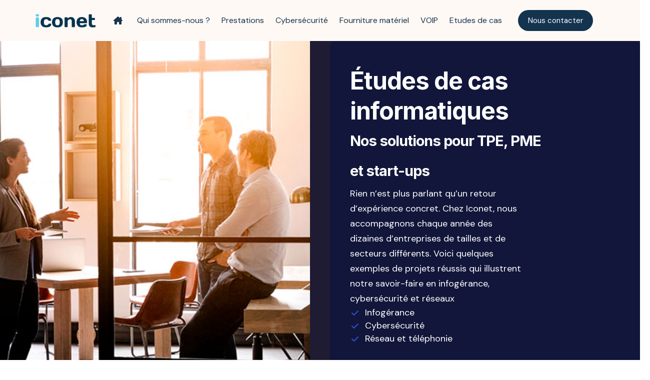

--- FILE ---
content_type: text/html; charset=utf-8
request_url: https://iconet.fr/etudes-de-cas
body_size: 15286
content:

<!DOCTYPE html>
<html lang="fr" dir="ltr">
        <head>
            <meta charset="utf-8" />
            <title>Études de cas informatiques : TPE, PME et start-ups</title><link rel="icon" href="https://cdn.dorik.com/60f13ddf32e6e00011fdc601/60f13e4832e6e00011fdc605/images/favicon_sklcbqsx.png"/><meta name="viewport" content="width=device-width,initial-scale=1"/><meta name="title" content="Études de cas informatiques : TPE, PME et start-ups"/><meta name="description" content="Découvrez comment Iconet a accompagné des entreprises de toutes tailles dans leurs projets IT : infogérance, cybersécurité, téléphonie et réseaux."/><meta property="og:title" content="Études de cas informatiques : TPE, PME et start-ups"/><meta property="og:description" content="Découvrez comment Iconet a accompagné des entreprises de toutes tailles dans leurs projets IT : infogérance, cybersécurité, téléphonie et réseaux."/><meta name="twitter:title" content="Études de cas informatiques : TPE, PME et start-ups"/><meta name="twitter:description" content="Découvrez comment Iconet a accompagné des entreprises de toutes tailles dans leurs projets IT : infogérance, cybersécurité, téléphonie et réseaux."/><meta name="twitter:card" content="summary_large_image"/><meta property="og:url" content="https://iconet.fr/etudes-de-cas"/><meta property="og:type" content="website"/><link rel="canonical" href="https://iconet.fr/etudes-de-cas"/><script type="text/javascript"></script><link as="font" rel="preload" href="https://fonts.cmsfly.com/css?family=Inter:700,700,700,600,600,600|DM+Sans:400&display=swap"/><link rel="stylesheet" href="https://fonts.cmsfly.com/css?family=Inter:700,700,700,600,600,600|DM+Sans:400&display=swap"/><link rel="stylesheet" href="https://cdn.dorik.com/60f13e4832e6e00011fdc605/css/etudes-de-cas.css?v=1769099621823"/>
            <script type="text/javascript">
        (function(w,d,s,l,i){w[l]=w[l]||[];w[l].push({"gtm.start":
        new Date().getTime(),event:"gtm.js"});var f=d.getElementsByTagName(s)[0],
        j=d.createElement(s),dl=l!="dataLayer"?"&l="+l:"";j.async=true;j.src=
        "https://www.googletagmanager.com/gtm.js?id="+i+dl;f.parentNode.insertBefore(j,f);
        })(window,document,"script","dataLayer","GTM-MXDRXZM");
    </script>

        <script async src="https://www.googletagmanager.com/gtag/js?id= UA-26471763-2"></script>
        <script type="text/javascript">
            window.dataLayer = window.dataLayer || [];
            function gtag(){dataLayer.push(arguments);}
            gtag("js", new Date());
            gtag("config", " UA-26471763-2");
        </script>
    

        <!-- Analytics Integration Code -->
            <script async src="https://aptimesi.cmsfly.com/script.js" data-website-id="5979f93b-ce01-49fe-b376-fe6294c02be5"></script>
        <!-- End Analytics Integration Code -->
    
            
            <style>
.dorik-airtableDetails-ts2vfu3y img{
border-style: none !important;
}
</style>
<meta name="yandex-verification" content="93acaeddc531cb90" />
<meta name="msvalidate.01" content="4B3980E5EBD46CCD97C232BFB25CBA47" />

        </head>
        <body>
            <noscript><iframe width="0" height="0" style="display:none;visibility:hidden" src="https://www.googletagmanager.com/ns.html?id=GTM-MXDRXZM"></iframe></noscript>
            <section data-testid="section" class="dorik-section symbol--b093b5a4-3abd-4f33-aa36-61a21411a499 dorik-section-jjx4fot2 "><div class=""><div class="container-fluid dorik-row-qscfwg4j-wrapper    "><div class="dorik-row-qscfwg4j flex  "><div class="col-lg-1/1 "><div class="column-inner dorik-column-c7poxcyv  1/1"><div class="dorik-navbar--wrapper dorik-nav-0hbowp9g-wrapper  " data-testid="navbar-0hbowp9g"><div class="dorik-navbar dorik-nav-0hbowp9g "><div class="dorik-navbar--brand"><a href="https://iconet.fr"><img src="https://cdn.dorik.com/60f13ddf32e6e00011fdc601/60f13e4832e6e00011fdc605/images/iconet-header_8n70baaj.png" alt="Logo société Iconet" width="130px"/></a></div><button aria-label="Navbar Toggle" class="dorik-navbar--toggle" data-target="#dorikNavbarCollapse"><svg aria-hidden="true" focusable="false" data-prefix="fas" data-icon="bars" class="svg-inline--fa fa-bars fa-fw icon " role="img" xmlns="http://www.w3.org/2000/svg" viewBox="0 0 448 512" data-testid="icon-test"><path fill="currentColor" d="M0 96C0 78.3 14.3 64 32 64l384 0c17.7 0 32 14.3 32 32s-14.3 32-32 32L32 128C14.3 128 0 113.7 0 96zM0 256c0-17.7 14.3-32 32-32l384 0c17.7 0 32 14.3 32 32s-14.3 32-32 32L32 288c-17.7 0-32-14.3-32-32zM448 416c0 17.7-14.3 32-32 32L32 448c-17.7 0-32-14.3-32-32s14.3-32 32-32l384 0c17.7 0 32 14.3 32 32z"></path></svg> Menu</button><div class="dorik-navbar--collapse collapse" id="dorikNavbarCollapse"><div class="dorik-navbar--navs"><ul class="dorik-nav--links normalize"><li class=""><a href="/" class="dorik-nav--link  dorik-nav--link-21pphde1  "><span class="dorik-nav--link-icon"><svg aria-hidden="true" focusable="false" data-prefix="fas" data-icon="house-chimney" class="svg-inline--fa fa-house-chimney fa-fw icon " role="img" xmlns="http://www.w3.org/2000/svg" viewBox="0 0 576 512" data-testid="icon-test"><path fill="currentColor" d="M543.8 287.6c17 0 32-14 32-32.1c1-9-3-17-11-24L512 185l0-121c0-17.7-14.3-32-32-32l-32 0c-17.7 0-32 14.3-32 32l0 36.7L309.5 7c-6-5-14-7-21-7s-15 1-22 8L10 231.5c-7 7-10 15-10 24c0 18 14 32.1 32 32.1l32 0 0 69.7c-.1 .9-.1 1.8-.1 2.8l0 112c0 22.1 17.9 40 40 40l16 0c1.2 0 2.4-.1 3.6-.2c1.5 .1 3 .2 4.5 .2l31.9 0 24 0c22.1 0 40-17.9 40-40l0-24 0-64c0-17.7 14.3-32 32-32l64 0c17.7 0 32 14.3 32 32l0 64 0 24c0 22.1 17.9 40 40 40l24 0 32.5 0c1.4 0 2.8 0 4.2-.1c1.1 .1 2.2 .1 3.3 .1l16 0c22.1 0 40-17.9 40-40l0-16.2c.3-2.6 .5-5.3 .5-8.1l-.7-160.2 32 0z"></path></svg></span><span class="dorik-nav--link-text"></span></a></li><li class="is-dropdown"><a href="/presentation-societe-iconet" class="dorik-nav--link qui-sommes-nous dorik-nav--link-hi65lup7  "><span class="dorik-nav--link-text">Qui sommes-nous ?</span></a><ul class="dorik-nav--dropdown collapse"><li class="dropdown-item"><a href="/faq-prestations-informatiques/" class=""><span class="dropdown-text">Faq</span></a></li><li class="dropdown-item"><a href="https://blog.iconet.fr" target="_blank" rel="noreferrer" class=""><span class="dropdown-text">Blog </span></a></li></ul></li><li class="is-dropdown"><a href="#" class="dorik-nav--link prestations dorik-nav--link-agelkvb8  "><span class="dorik-nav--link-text">Prestations</span></a><ul class="dorik-nav--dropdown collapse"><li class="dropdown-item"><a href="/contrats-de-maintenance-informatique/" class=""><span class="dropdown-text">Support</span></a></li><li class="dropdown-item"><a href="/infogerance-levallois-perret" class=""><span class="dropdown-text">Infogérance</span></a></li><li class="dropdown-item"><a href="/installation-office-365" class=""><span class="dropdown-text">Microsoft Office 365</span></a></li><li class="dropdown-item"><a href="/installation-baie-reseau-informatique-paris-idf" class=""><span class="dropdown-text">Baies réseaux</span></a></li><li class="dropdown-item"><a href="/Installateur-bornes-wifi-entreprise" class=""><span class="dropdown-text">Wifi</span></a></li><li class="dropdown-item"><a href="/installateur-reseau-unifi-paris" class=""><span class="dropdown-text">Installation réseau Unifi</span></a></li><li class="dropdown-item"><a href="/DSI-externalise-92" class=""><span class="dropdown-text">DSI Externalisée</span></a></li><li class="dropdown-item"><a href="/maintenance-informatique-mac-paris" class=""><span class="dropdown-text">Maintenance parc MAC/APPLE</span></a></li></ul></li><li class="is-dropdown"><a href="/cybersecurite-pme-92" class="dorik-nav--link cybersecurite dorik-nav--link-hwe5a813  "><span class="dorik-nav--link-text">Cybersécurité</span></a><ul class="dorik-nav--dropdown collapse"><li class="dropdown-item"><a href="/securite-informatique-entreprise/" class=""><span class="dropdown-text">Audit de sécurité</span></a></li><li class="dropdown-item"><a href="/reponse-incident-cybersecurite" class=""><span class="dropdown-text">Interventions en urgence </span></a></li><li class="dropdown-item"><a href="/prestataire-synology" class=""><span class="dropdown-text">Sauvegardes - NAS Synology</span></a></li><li class="dropdown-item"><a href="/cybersecurite-pme-92" class=""><span class="dropdown-text">Cybersécurité de proximité</span></a></li></ul></li><li class="is-dropdown"><a href="https://catalogue.iconet.fr" class="dorik-nav--link fourniture-materiel dorik-nav--link-epj9yc5d  "><span class="dorik-nav--link-text">Fourniture matériel </span></a><ul class="dorik-nav--dropdown collapse"><li class="dropdown-item"><a href="/leasing-de-materiel-informatique/" class=""><span class="dropdown-text">Leasing</span></a></li><li class="dropdown-item"><a href="/location-materiel-informatique/" class=""><span class="dropdown-text">Location</span></a></li><li class="dropdown-item"><a href="/prestataire-installation-visioconference" class=""><span class="dropdown-text">Visoconférence</span></a></li></ul></li><li class=""><a href="/prestataire-installation-voip-3cx" class="dorik-nav--link voip dorik-nav--link-go5mpasw  "><span class="dorik-nav--link-text">VOIP</span></a></li><li class=""><a href="/etudes-de-cas" class="dorik-nav--link etudes-de-cas dorik-nav--link-7vdiforj  "><span class="dorik-nav--link-text">Etudes de cas</span></a></li></ul><ul class="dorik-nav--btns normalize"><li><a href="#popup_form" class="dorik-nav--btn dorik-nav--btn-nk39y8d9 nous-contacter popup-btn"><span class="dorik-nav--btn-text">Nous contacter</span></a></li></ul></div></div></div></div></div></div></div></div></div></section><section data-testid="section" class="dorik-section dorik-section-9iy771wz "><div class=""><div class="container-fluid dorik-row-pr05zr14-wrapper    "><div class="dorik-row-pr05zr14 flex  "><div class="col-lg-1/2 "><div class="column-inner dorik-column-ytawnn3t  1/2 undefined"></div></div><div class="col-lg-1/2 col-md-1/1 "><div class="column-inner dorik-column-d5nuk3h5  1/2"><div class="dorik-wrapper dorik-heading-gd86pwsl-wrapper "><h1 class="dorik-heading dorik-heading-gd86pwsl "><span>Études de cas informatiques
</span></h1></div><div class="dorik-wrapper dorik-heading-qiax8gce-wrapper "><h2 class="dorik-heading dorik-heading-qiax8gce "><span>Nos solutions pour TPE, PME et start-ups
</span></h2></div><div class="dorik-text dorik-text-cb0prijn "><p>Rien n’est plus parlant qu’un retour d’expérience concret. Chez Iconet, nous accompagnons chaque année des dizaines d’entreprises de tailles et de secteurs différents. Voici quelques exemples de projets réussis qui illustrent notre savoir-faire en infogérance, cybersécurité et réseaux&nbsp;</p>
</div><div class="dorik-iconText-5ib0dos7-wrapper "><div class="dorik-iconText-5ib0dos7 "><span><svg aria-hidden="true" focusable="false" data-prefix="fas" data-icon="check" class="svg-inline--fa fa-check fa-fw icon " role="img" xmlns="http://www.w3.org/2000/svg" viewBox="0 0 448 512" data-testid="icon-test"><path fill="currentColor" d="M438.6 105.4c12.5 12.5 12.5 32.8 0 45.3l-256 256c-12.5 12.5-32.8 12.5-45.3 0l-128-128c-12.5-12.5-12.5-32.8 0-45.3s32.8-12.5 45.3 0L160 338.7 393.4 105.4c12.5-12.5 32.8-12.5 45.3 0z"></path></svg></span><span class="icon_text" data-testid="icon-text"><p>Infogérance</p>
</span></div></div><div class="dorik-iconText-mdtam8qj-wrapper "><div class="dorik-iconText-mdtam8qj "><span><svg aria-hidden="true" focusable="false" data-prefix="fas" data-icon="check" class="svg-inline--fa fa-check fa-fw icon " role="img" xmlns="http://www.w3.org/2000/svg" viewBox="0 0 448 512" data-testid="icon-test"><path fill="currentColor" d="M438.6 105.4c12.5 12.5 12.5 32.8 0 45.3l-256 256c-12.5 12.5-32.8 12.5-45.3 0l-128-128c-12.5-12.5-12.5-32.8 0-45.3s32.8-12.5 45.3 0L160 338.7 393.4 105.4c12.5-12.5 32.8-12.5 45.3 0z"></path></svg></span><span class="icon_text" data-testid="icon-text"><p>Cybersécurité</p>
</span></div></div><div class="dorik-iconText-ww02b5xf-wrapper "><div class="dorik-iconText-ww02b5xf "><span><svg aria-hidden="true" focusable="false" data-prefix="fas" data-icon="check" class="svg-inline--fa fa-check fa-fw icon " role="img" xmlns="http://www.w3.org/2000/svg" viewBox="0 0 448 512" data-testid="icon-test"><path fill="currentColor" d="M438.6 105.4c12.5 12.5 12.5 32.8 0 45.3l-256 256c-12.5 12.5-32.8 12.5-45.3 0l-128-128c-12.5-12.5-12.5-32.8 0-45.3s32.8-12.5 45.3 0L160 338.7 393.4 105.4c12.5-12.5 32.8-12.5 45.3 0z"></path></svg></span><span class="icon_text" data-testid="icon-text"><p>Réseau et téléphonie</p>
</span></div></div></div></div></div></div></div></section><section data-testid="section" class="dorik-section dorik-section-dwn21vb0 "><div class=""><div class="container dorik-row-7mvomyvi-wrapper    "><div class="dorik-row-7mvomyvi flex  "><div class="col-lg-1/1 "><div class="column-inner dorik-column-2tm7mrng  1/1"><div class="dorik-wrapper dorik-heading-fnqbzedo-wrapper "><h1 class="dorik-heading dorik-heading-fnqbzedo "><span>Exemples d'installations informatiques realisées récemment<br>
</span></h1></div></div></div></div></div></div><div class=""><div class="container symbol--8pzybmky-wrapper    "><div class="symbol--8pzybmky dorik-row-l1c6sg9v flex  "><div class="col-lg-1/3 col-md-1/1 "><div class="column-inner dorik-column-9i62ztes  1/3"><a class="dorik-wrapper dorik-image-c8953s0c-wrapper  " href="https://www.neuradom.com/"><img src="https://cdn.dorik.com/60f13ddf32e6e00011fdc601/60f13e4832e6e00011fdc605/images/logo-neuradom_t3x4nvtu.png" alt="" loading="lazy" class="dorik-image-c8953s0c"/></a><div class="dorik-wrapper dorik-heading-4w3dthv6-wrapper "><h4 class="dorik-heading dorik-heading-4w3dthv6 "><span>L'entreprise
</span></h4></div><div class="dorik-text dorik-text-w5vh6wet "><p>Neuradom propose des solutions innovantes, développées par des experts du monde de la santé.<br></p>
</div><div class="dorik-wrapper dorik-heading-k55od36q-wrapper "><h4 class="dorik-heading dorik-heading-k55od36q "><span>Solution technique
</span></h4></div><div class="dorik-wrapper dorik-image-w4xek1n6-wrapper  "><img src="https://cdn.dorik.com/60f13ddf32e6e00011fdc601/60f13e4832e6e00011fdc605/images/Intel-logo_5xwppiw8.png" alt="" loading="lazy" class="dorik-image-w4xek1n6"/></div><div class="dorik-wrapper dorik-image-2id8uvim-wrapper  "><img src="https://cdn.dorik.com/60f13ddf32e6e00011fdc601/60f13e4832e6e00011fdc605/images/dell_u69v3jfu.png" alt="" loading="lazy" class="dorik-image-2id8uvim"/></div><div class="dorik-button-uan9pvhq-wrapper  "><a href="https://catalogue.iconet.fr/"><button class="dorik-btn dorik-button-uan9pvhq  " href="https://catalogue.iconet.fr/">Contactez nous pour toutes configurations personnalisées</button></a></div></div></div><div class="col-lg-2/3 col-md-1/1 "><div class="column-inner dorik-column-fwa1pssa  2/3"><div class="dorik-wrapper dorik-heading-6h9o27aj-wrapper "><h3 class="dorik-heading dorik-heading-6h9o27aj "><span>Fourniture et configuration sur mesure de 100 ordinateurs.
</span></h3></div><div class="dorik-wrapper dorik-heading-q62ydyar-wrapper "><h4 class="dorik-heading dorik-heading-q62ydyar "><span>Le challenge
</span></h4></div><div class="dorik-line-yz67rxdd-wrapper hidden-sm"><hr class="dorik-line-yz67rxdd hidden-sm"/></div><div class="dorik-text dorik-text-lg9yydtu "><p>Trouver une référence d'ordinateur ultra compact au meilleur rapport qualité/prix compatible avec un OS personnalisé et basé sur Ubuntu.</p>
</div><div class="dorik-wrapper dorik-heading-nu8sjtl1-wrapper "><h4 class="dorik-heading dorik-heading-nu8sjtl1 "><span>La prestation
</span></h4></div><div class="dorik-line-wsgy65g1-wrapper hidden-sm"><hr class="dorik-line-wsgy65g1 hidden-sm"/></div><div class="dorik-text dorik-text-eaaqvidh "><p>Trouver la référence d'ordinateur adéquate. La tester en amont. <br><br>Assurer la réception, le déploiement et surtout les tests du lot d'ordinateurs sur une semaine ouvrée. <br><br>Organiser la réexpédition du lot en province sur les sites du client. <br><br>Assurer le support et le suivi des ordinateurs.&nbsp;</p>
</div><div class="dorik-wrapper dorik-heading-tz9egyz9-wrapper "><h4 class="dorik-heading dorik-heading-tz9egyz9 "><span>Le bénéfice client : fourniture et prestation clef en main.&nbsp;
</span></h4></div><div class="dorik-line-zajl77k8-wrapper hidden-sm"><hr class="dorik-line-zajl77k8 hidden-sm"/></div><div class="dorik-text dorik-text-1cvitpha "><p>Le client recherchait une entreprise capable d'assurer la double casquette fournisseur et prestataire technique. <br><br>Capable de trouver la bonne référence, mais également de disposer des compétences techniques pour respecter le cahier des charges de déploiement.<br><br>Enfin, respecter des délais de livraison assez serrés : réception, déploiement et réexpédition sous 1 semaine ouvrée. <br><br></p>
</div></div></div></div></div></div></section><section data-testid="section" class="dorik-section dorik-section-kys7p4rp "><div class=""><div class="container symbol--tgnz6uc5-wrapper    "><div class="symbol--tgnz6uc5 dorik-row-cwfff3n1 flex  "><div class="col-lg-1/3 col-md-1/1 "><div class="column-inner dorik-column-r3m5y9ls  1/3"><a class="dorik-wrapper dorik-image-d2x79g4c-wrapper  " href="https://climbingdistrict.com/"><img src="https://cdn.dorik.com/60f13e4832e6e00011fdc605/images/logoasiemweb-xwxg8.png" alt="" loading="lazy" class="dorik-image-d2x79g4c"/></a><div class="dorik-wrapper dorik-heading-a3fvxz1j-wrapper "><h4 class="dorik-heading dorik-heading-a3fvxz1j "><span>L'entreprise
</span></h4></div><div class="dorik-text dorik-text-fazwovu7 "><p>L'ASIEM propose 14 salles de 10 à 150 personnes et 2 amphithéâtres permettant l’organisation d’événements de 200 à 400 personnes dans le 7eme arrdt de Paris <br><br></p>
</div><div class="dorik-wrapper dorik-heading-jrpp0w6i-wrapper "><h4 class="dorik-heading dorik-heading-jrpp0w6i "><span>Solution technique
</span></h4></div><div class="dorik-wrapper dorik-image-h246ku2s-wrapper  "><img src="https://cdn.dorik.com/60f13e4832e6e00011fdc605/images/unifilogoparis-8sQnl.png" alt="" loading="lazy" class="dorik-image-h246ku2s"/></div><div class="dorik-button-gve4uljm-wrapper  "><a href="/installateur-reseau-unifi-paris"><button class="dorik-btn dorik-button-gve4uljm  " href="68345bf5416680001f95deba">Découvrez nos solutions wifi Unifi</button></a></div></div></div><div class="col-lg-2/3 col-md-1/1 "><div class="column-inner dorik-column-eeosunto  2/3"><div class="dorik-wrapper dorik-heading-ysyaay48-wrapper "><h3 class="dorik-heading dorik-heading-ysyaay48 "><span>Installation d'un réseau wifi maillé et sécurisé dans des salles d'escalades
</span></h3></div><div class="dorik-wrapper dorik-heading-5rq69cjg-wrapper "><h4 class="dorik-heading dorik-heading-5rq69cjg "><span>Le challenge
</span></h4></div><div class="dorik-line-v37pxxvh-wrapper hidden-sm"><hr class="dorik-line-v37pxxvh hidden-sm"/></div><div class="dorik-text dorik-text-so5z6hna "><p>Couvrir des salles de classes et des ampithéâtres d'un réseau wifi accessible au public jusqu'à 1500 personnes simultanées, et aux organisateurs avec une bande passante suffisante pour les événements. <br><br>Le tout reposant sur une infrastructure sécurisées.</p>
</div><div class="dorik-wrapper dorik-heading-pdvy8ii3-wrapper "><h4 class="dorik-heading dorik-heading-pdvy8ii3 "><span>La prestation
</span></h4></div><div class="dorik-line-93etlzk5-wrapper hidden-sm"><hr class="dorik-line-93etlzk5 hidden-sm"/></div><div class="dorik-text dorik-text-ncr9qafs "><p>Installation et paramétrage de bornes wifi en réseau maillé de sorte à garantir une couverture complète dans les différentes salles. <br><br>Installation d'une Dream Machine SE pour le load balancing des 2 connexions internet, et la sécurité du réseau. <br><br>3 SSID ont été créés pour les clients et les employés et les organisateurs permettant une séparation sécurisée entre les 3.<br></p>
</div><div class="dorik-wrapper dorik-heading-1ohc4x8i-wrapper "><h4 class="dorik-heading dorik-heading-1ohc4x8i "><span>Le bénéfice client : la qualité de service
</span></h4></div><div class="dorik-line-hy6leq88-wrapper hidden-sm"><hr class="dorik-line-hy6leq88 hidden-sm"/></div><div class="dorik-text dorik-text-spxhc9ps "><p>L'installation proposée offre un réseau d'accès continue et sécurisé. Pour le client c'est la garantie de pouvoir proposer à ses clients un service de qualité.<br><br>Le tout est pilotée depuis une interface de gestion en temps réelle, permettant d'intervenir rapidement en cas de coupure. <br><br>Enfin, les bornes wifi Unifi diffusent le réseau en WIFI 6, permettant un débit boosté allant jusqu'à 2.5GB/s</p>
</div></div></div></div></div></div></section><section data-testid="section" class="dorik-section dorik-section-w0gnzhcs "><div class=""><div class="container symbol--k58zziee-wrapper    "><div class="symbol--k58zziee dorik-row-ytav68p4 flex  "><div class="col-lg-2/3 col-md-1/1 "><div class="column-inner dorik-column-2m9iagnx  2/3"><div class="dorik-wrapper dorik-heading-x1s54nnc-wrapper "><h3 class="dorik-heading dorik-heading-x1s54nnc "><span>Déploiement d'un serveur NAS pour le travail collaboratif et la protection des données
</span></h3></div><div class="dorik-wrapper dorik-heading-ajoe0hua-wrapper "><h4 class="dorik-heading dorik-heading-ajoe0hua "><span>Le challenge
</span></h4></div><div class="dorik-line-9qn3sq2y-wrapper hidden-sm"><hr class="dorik-line-9qn3sq2y hidden-sm"/></div><div class="dorik-text dorik-text-ky3vly87 "><p>Trouver une solution collaborative et sécurisée pour les documents de travail (fichiers graphiques lourds : .pdf, .ai), accessible auprès des collaborateurs au bureau, en clientèle et en télétravail.</p>
<p><br>Mettre à disposition des clients d'ABC, des répertoires de dossiers de travail, accessible depuis un extranet en toute sécurité.<br></p>
</div><div class="dorik-wrapper dorik-heading-jnt2y1ao-wrapper "><h4 class="dorik-heading dorik-heading-jnt2y1ao "><span>La prestation
</span></h4></div><div class="dorik-line-fvs1ehg7-wrapper hidden-sm"><hr class="dorik-line-fvs1ehg7 hidden-sm"/></div><div class="dorik-text dorik-text-edjfa99r "><p>Un NAS Synology DS1522+ a été déployé pour mettre en place le nouveau système de partage de documents. <br><br>La mise en place de cet infra Synology a permis de centraliser l'ensemble des documents de travail, de gérer des partages d'accès sécurisés aux salariés. <br><br>Une sauvegarde quotidienne chiffrée et externalisée est programmée pour garantir la redondance des données.</p>
</div><div class="dorik-wrapper dorik-heading-0ekz5sno-wrapper "><h4 class="dorik-heading dorik-heading-0ekz5sno "><span>Le bénéfice client : gain de temps, et sécurité
</span></h4></div><div class="dorik-line-ri9noiqr-wrapper hidden-sm"><hr class="dorik-line-ri9noiqr hidden-sm"/></div><div class="dorik-text dorik-text-ytbci1g7 "><p>Cette installation a permis une meilleure organisation de travail au quotidien.<br><br>Les documents de travail sont accessibles aux collaborateurs au bureau comme en télétravail. <br><br>Ils peuvent également simplement partager et de manière sécuriser des fichiers à leurs clients.<br></p>
</div></div></div><div class="col-lg-1/3 col-md-1/1 "><div class="column-inner dorik-column-b8n8omu9  1/3"><a class="dorik-wrapper dorik-image-955eb215-wrapper  " href="https://abcphotodeco.fr/"><img src="https://cdn.dorik.com/60f13ddf32e6e00011fdc601/60f13e4832e6e00011fdc605/images/abc-logo_coo6utoo.png" alt="" loading="lazy" class="dorik-image-955eb215"/></a><div class="dorik-wrapper dorik-heading-y6vzalca-wrapper "><h4 class="dorik-heading dorik-heading-y6vzalca "><span>L'entreprise
</span></h4></div><div class="dorik-text dorik-text-k361c8lu "><p>Basée à Cormeilles en Parisis, ABC Photo Déco concoit, fabrique et installe la signalétique et les décors pour les entreprises et magasins.<br><br>Effectif : 20 collaborateurs</p>
</div><div class="dorik-wrapper dorik-heading-e1szltik-wrapper "><h4 class="dorik-heading dorik-heading-e1szltik "><span>Solution technique
</span></h4></div><div class="dorik-wrapper dorik-image-nrfkq0ml-wrapper  "><img src="https://cdn.dorik.com/60f13ddf32e6e00011fdc601/60f13e4832e6e00011fdc605/images/Synology_logo_iconet_k0cyqq78.png" alt="" loading="lazy" class="dorik-image-nrfkq0ml"/></div><div class="dorik-button-wstp95i5-wrapper  "><a href="/infogerance-levallois-perret"><button class="dorik-btn dorik-button-wstp95i5  " href="63eb9e17b1b0800035f74bc5">Découvrez notre offre d&#x27;infogérance</button></a></div></div></div></div></div></div><div class=""><div class="container dorik-row-c1ru0ype-wrapper    "><div class="dorik-row-c1ru0ype flex  "><div class="col-lg-1/3 col-md-1/1 "><div class="column-inner dorik-column-evssgczo  1/3"><a class="dorik-wrapper dorik-image-h69y52t9-wrapper  " href="https://climbingdistrict.com/"><img src="https://cdn.dorik.com/60f13ddf32e6e00011fdc601/60f13e4832e6e00011fdc605/images/cimbing-district_8i8yj9y1.png" alt="" loading="lazy" class="dorik-image-h69y52t9"/></a><div class="dorik-wrapper dorik-heading-eijk6rjs-wrapper "><h4 class="dorik-heading dorik-heading-eijk6rjs "><span>L'entreprise
</span></h4></div><div class="dorik-text dorik-text-cojyx9oj "><p>Climbing District, c'est 5 salles d'escalades à Paris de nouvelle génération, proposant des services de  co-working, et de bar/restauration.<br><br></p>
</div><div class="dorik-wrapper dorik-heading-p21voqb6-wrapper "><h4 class="dorik-heading dorik-heading-p21voqb6 "><span>Solution technique
</span></h4></div><div class="dorik-wrapper dorik-image-hbedx1pi-wrapper  "><img src="https://cdn.dorik.com/60f13ddf32e6e00011fdc601/60f13e4832e6e00011fdc605/images/installateur-aruba-iconet_ccn0mzai.png" alt="" loading="lazy" class="dorik-image-hbedx1pi"/></div><div class="dorik-button-mklklbyu-wrapper  "><a href="/installation-baie-reseau-informatique-paris-idf"><button class="dorik-btn dorik-button-mklklbyu  " href="6452658627c54e00113cf42c">Découvrez nos solutions réseaux</button></a></div></div></div><div class="col-lg-2/3 col-md-1/1 "><div class="column-inner dorik-column-lr2qp4nb  2/3"><div class="dorik-wrapper dorik-heading-ihx30l5c-wrapper "><h3 class="dorik-heading dorik-heading-ihx30l5c "><span>Installation d'un réseau wifi maillé et sécurisé dans des salles d'escalades
</span></h3></div><div class="dorik-wrapper dorik-heading-3w67xono-wrapper "><h4 class="dorik-heading dorik-heading-3w67xono "><span>Le challenge
</span></h4></div><div class="dorik-line-urlvxo38-wrapper hidden-sm"><hr class="dorik-line-urlvxo38 hidden-sm"/></div><div class="dorik-text dorik-text-iwozup20 "><p>Couvrir des salles d'escalades d'un réseau wifi ouvert et accessible au public.</p>
</div><div class="dorik-wrapper dorik-heading-i25sv3qs-wrapper "><h4 class="dorik-heading dorik-heading-i25sv3qs "><span>La prestation
</span></h4></div><div class="dorik-line-p6yfp4ze-wrapper hidden-sm"><hr class="dorik-line-p6yfp4ze hidden-sm"/></div><div class="dorik-text dorik-text-wkfly5zp "><p>Installation de bornes wifi en réseau maillé dans les salles.<br><br>Nous les avons installées et paramétrées de sorte à garantir une couverture complète des lieux. <br><br>2 SSID ont été créés pour les clients et les employés, permettant une séparation sécurisée entre les 2.<br></p>
</div><div class="dorik-wrapper dorik-heading-e01eu20m-wrapper "><h4 class="dorik-heading dorik-heading-e01eu20m "><span>Le bénéfice client : la qualité de service
</span></h4></div><div class="dorik-line-wi70yxco-wrapper hidden-sm"><hr class="dorik-line-wi70yxco hidden-sm"/></div><div class="dorik-text dorik-text-f6ichnrg "><p>Le wifi en accès libre est un service clef pour une activité proposant du coworking. L'installation proposée offre un réseau d'accès continue et sécurisée. Pour le client c'est la garantie de pouvoir proposer à ses clients un service de qualité.<br><br>Le tout est pilotée depuis une interface de gestion en temps réelle, permettant d'intervenir rapidement en cas de coupure. <br><br>Enfin, les bornes wifi Aruba diffusent le réseau en WIFI 6, permettant un débit boosté allant jusqu'à 10GB/s</p>
</div></div></div></div></div></div><div class=""><div class="container symbol--p24ye736-wrapper    "><div class="symbol--p24ye736 dorik-row-rb43zmxs flex  "><div class="col-lg-2/3 col-md-1/1 "><div class="column-inner dorik-column-7oenhxm9  2/3"><div class="dorik-wrapper dorik-heading-bodd4juk-wrapper "><h3 class="dorik-heading dorik-heading-bodd4juk "><span>Installation d'un standard téléphonique VOIP&nbsp;
</span></h3></div><div class="dorik-wrapper dorik-heading-ea1zr0zq-wrapper "><h4 class="dorik-heading dorik-heading-ea1zr0zq "><span>Le challenge
</span></h4></div><div class="dorik-line-97xlm670-wrapper hidden-sm"><hr class="dorik-line-97xlm670 hidden-sm"/></div><div class="dorik-text dorik-text-nqhbzn1z "><p>Depuis le COVID et le développement du télétravail, les entreprises doivent trouver des solutions techniques permettant aux collaborateurs de travailler dans de bonnes conditions, au bureau comme à distance. <br><br>Mettre en place une solution de téléphonie permettant la centralisation des appels entrant et un redispatch vers les collaborateurs présents au bureau ou en télétravail. <br></p>
</div><div class="dorik-wrapper dorik-heading-hq8u1g6w-wrapper "><h4 class="dorik-heading dorik-heading-hq8u1g6w "><span>La prestation
</span></h4></div><div class="dorik-line-z1x7khbg-wrapper hidden-sm"><hr class="dorik-line-z1x7khbg hidden-sm"/></div><div class="dorik-text dorik-text-z2mxwlbx "><p>Nous avons déployé la solution 3CX qui nous a permis de paramétrer de A à Z le standard de l'entreprise.<br><br>Des téléphones sont installés dans les locaux, le standard centralise les appels entrants clients, et les redispatch aux collaborateurs où qu'ils soient. <br><br>Les collaborateurs en télétravail  ou en déplacement restent joignables via l'application mobile ou PC/MAC.</p>
</div><div class="dorik-wrapper dorik-heading-3i3w4x9d-wrapper "><h4 class="dorik-heading dorik-heading-3i3w4x9d "><span>Le bénéfice client : Amélioration du service client
</span></h4></div><div class="dorik-line-kdj27dkm-wrapper hidden-sm"><hr class="dorik-line-kdj27dkm hidden-sm"/></div><div class="dorik-text dorik-text-gis545w1 "><p>Les clients n'ont plus besoin d'attendre que quelqu'un les rappelle, la mise en relation est opérationnelle.  C'est un gain de temps pour les collaborateurs.<br></p>
</div></div></div><div class="col-lg-1/3 col-md-1/1 "><div class="column-inner dorik-column-csfkhtu6  1/3"><a class="dorik-wrapper dorik-image-fi5jz5fj-wrapper  " href="https://www.recommerce.com/fr/"><img src="https://cdn.dorik.com/60f13ddf32e6e00011fdc601/60f13e4832e6e00011fdc605/images/logo-rcm_9pg0ct21.jpg" alt="" loading="lazy" class="dorik-image-fi5jz5fj"/></a><div class="dorik-wrapper dorik-heading-jhvdd6ui-wrapper "><h4 class="dorik-heading dorik-heading-jhvdd6ui "><span>L'entreprise
</span></h4></div><div class="dorik-text dorik-text-n1re826v "><p>Basée à Gentilly, Recommerce Solutions est spécialisé dans l'économie circulaire via le reconditionnement de smartphones et tablettes.<br><br>Effectif : Plus de 100 collaborateurs</p>
</div><div class="dorik-wrapper dorik-heading-2hkstbot-wrapper "><h4 class="dorik-heading dorik-heading-2hkstbot "><span>Solution technique
</span></h4></div><a class="dorik-wrapper dorik-image-4812twtu-wrapper  " href="https://www.3cx.fr/"><img src="https://cdn.dorik.com/60f13ddf32e6e00011fdc601/60f13e4832e6e00011fdc605/images/3cx_logo.svg_60hc0cfv_bw4gqwj4.jpg" alt="" loading="lazy" class="dorik-image-4812twtu"/></a><div class="dorik-button-3qsnemtb-wrapper  "><a href="/prestataire-installation-voip-3cx"><button class="dorik-btn dorik-button-3qsnemtb  " href="63847db86354f8001124329f">En savoir plus sur notre offre de VOIP</button></a></div></div></div></div></div></div></section><section data-testid="section" class="dorik-section dorik-section-46lty1w7 "><div class=""><div class="container dorik-row-l7mqa9ho-wrapper    "><div class="dorik-row-l7mqa9ho flex  "><div class="col-lg-1/1 "><div class="column-inner dorik-column-gnyhbqtz  1/1"><div class="dorik-wrapper dorik-heading-jd46ut5r-wrapper "><h3 class="dorik-heading dorik-heading-jd46ut5r "><span>Pourquoi ces exemples parlent à votre entreprise ?
</span></h3></div><div class="dorik-text dorik-text-c3jry6lr "><p>Ces cas concrets démontrent notre capacité à adapter les technologies aux besoins réels :<br></p>
<ul>
<li><strong>TPE </strong>: fiabilité et simplicité.</li>
<li><strong>PME </strong>: sécurité et performance.</li>
<li><strong>Start-up</strong> : flexibilité et évolutivité.</li>
</ul>
<p></p>
<p>Chaque projet est pensé pour générer un <strong>retour sur investissement rapide et mesurable.</strong></p>
</div></div></div></div></div></div></section><section data-testid="section" class="dorik-section dorik-section-mvgtql6x "><div class=""><div class="container dorik-row-ivaseukq-wrapper    "><div class="dorik-row-ivaseukq flex  "><div class="col-lg-1/1 "><div class="column-inner dorik-column-mg0xbqe4  1/1"><div class="dorik-wrapper dorik-heading-aj43qlt0-wrapper "><h2 class="dorik-heading dorik-heading-aj43qlt0 "><span>FAQ <br>Pourquoi demander une étude de cas personnalisée
</span></h2></div><div class="dorik-text dorik-text-zgq10ea6 "><p>Vous souhaitez voir comment nous pouvons répondre à vos enjeux IT ?</p>
</div></div></div></div></div></div><div class=""><div class="container dorik-row-mikf1k0j-wrapper    "><div class="dorik-row-mikf1k0j flex  "><div class="col-lg-3/4 col-md-1/1 "><div class="column-inner dorik-column-fqiq0xwq  3/4"><div class="dorik-accordion-umxnb5h8"><details><summary>Pourquoi nous consulter pour une étude ?</summary><div class="details-content" path="accordions/items/0/paragraph"><p>Nos offres sont adaptées et réfléchies en fonction des besoins réels de votre entreprise : la taille d'effectif, votre budget, vos perspectives d'évolutions.<br></p></div></details><details><summary>Puis-je obtenir une étude de cas personnalisée pour mon entreprise ?</summary><div class="details-content" path="accordions/items/1/paragraph"><p>Absolument. Nous réalisons des audits et présentons des exemples de projets adaptés à votre secteur et à vos enjeux spécifiques. <br><br>Et nos audits sont gratuits.<br></p></div></details><details><summary>Est-ce que les solutions proposées par Iconet conviennent aux petites entreprises ?</summary><div class="details-content" path="accordions/items/2/paragraph"><p>Oui, nous adaptons nos solutions à la taille et aux besoins de chaque entreprise. Une TPE n’aura pas les mêmes enjeux qu’une PME industrielle ou qu’une start-up en forte croissance. <br><br>Il est tout à fait possible d'optimiser le réseau d'une petite entreprise afin d'améliorer la qualité de votre travail quotidien, avec un investissement contenu. <br></p></div></details><details><summary>Quels types de projets informatiques vous sont le plus fréquemment demandés ?</summary><div class="details-content" path="accordions/items/3/paragraph"><p>Les projets les plus demandés concernent : <br><br>- l’infogérance et le support des collaborateurs<br>- la cybersécurité (sauvegardes, pare-feu, VPN)<br>- La mise en place de serveurs NAS : pour le partage de données<br>- le déploiement de solutions collaboratives (Microsoft 365, Teams)<br>- L'amélioration de la vitesse des réseaux : bornes wifi et switchs<br></p></div></details></div></div></div></div></div></div></section><section data-testid="section" class="dorik-section symbol--azk84zmi dorik-section-d9790tv7 "><div class=""><div class="container dorik-row-v8ihg9js-wrapper    "><div class="dorik-row-v8ihg9js flex  "><div class="col-lg-3/5 "><div class="column-inner dorik-column-z3m9kx0t  3/5"><div class="dorik-wrapper dorik-heading-i7uhfoto-wrapper "><h3 class="dorik-heading dorik-heading-i7uhfoto "><span>Nous contacter
</span></h3></div><div class="dorik-text dorik-text-3675z1mo "><p>N'hésitez pas à nous contacter pour toutes demandes d'audit, études, conseils, devis. <br><br>Nous vous répondrons sous 24h ouvrées. <br> <br>Du lundi au vendredi de 9h à 18h.<br><br>Tel : 09.53.00.25.36<br><br>6 rue Raspail<br>92300 Levallois Perret<br>Siren : 808 520 621</p>
</div><ul class="dorik-list dorik-links-97rvfvsu "><li class="dorik-list--item"><a href="/mentions-legales" class="dorik-list--link "><span class="dorik-list--icon"></span><span class="dorik-list--text">Mentions légales</span></a></li><li class="dorik-list--item"><a href="https://blog.iconet.fr/" class="dorik-list--link "><span class="dorik-list--text">Blog</span></a></li><li class="dorik-list--item"><a href="/faq-prestations-informatiques/" class="dorik-list--link "><span class="dorik-list--text">FAQ - Qui sommes-nous</span></a></li></ul></div></div><div class="col-lg-2/5 "><div class="column-inner dorik-column-xjiaaphc  2/5"><form id="bg3ck97e" class="dorik-customForm-bg3ck97e-wrapper "><div class="dorik-customForm-bg3ck97e "><div class="customform-field-wrapper customform-field-undefined customform-column-6 "><label class="form-field-label" for="7cv82cyn">Nom<span class="required-mark">*</span></label><input name="Nom" placeholder="" required="" id="7cv82cyn" class="form-field-input "/></div><div class="customform-field-wrapper customform-field-undefined customform-column-6 "><label class="form-field-label" for="9pd591n7">Prénom<span class="required-mark">*</span></label><input name="Prénom" required="" id="9pd591n7" class="form-field-input "/></div><div class="customform-field-wrapper customform-field-text customform-column-6 "><label class="form-field-label" for="05am4l2h">Téléphone<span class="required-mark">*</span></label><input type="text" placeholder="" name="Téléphone" required="" id="05am4l2h" class="form-field-input "/></div><div class="customform-field-wrapper customform-field-email customform-column-6 "><label class="form-field-label" for="72hje740">Email<span class="required-mark">*</span></label><input type="email" placeholder="" name="Email" required="" id="72hje740" class="form-field-input "/></div><div class="customform-field-wrapper customform-field-undefined customform-column-6 "><label class="form-field-label" for="noe1pn60">Numéro SIRET<span class="required-mark">*</span></label><input placeholder="" name="Numéro SIRET" required="" id="noe1pn60" class="form-field-input "/></div><div class="customform-field-wrapper customform-field-undefined customform-column-6 "><label class="form-field-label" for="ym630dy2">Raison sociale<span class="required-mark">*</span></label><input placeholder="" name="Raison sociale" required="" id="ym630dy2" class="form-field-input "/></div><div class="customform-field-wrapper customform-field-textarea customform-column-6 "><label class="form-field-label" for="3n06tpi7">Votre demande<span class="required-mark">*</span></label><textarea name="Message" type="textarea" required="" id="3n06tpi7" class="form-field-input textarea "></textarea></div><input type="hidden" name="Formulaire" value="Formulaire accueil"/><div style="position:absolute;opacity:0;z-index:-999"><label for="confirm_bg3ck97e"><input type="text" autoComplete="off" id="confirm_bg3ck97e" name="confirm_bg3ck97e" placeholder="Enter your confirm_bg3ck97e"/></label></div><div class="customform-field-wrapper"><button type="submit" class="customform-button form_airtable" id="">Envoyer<svg aria-hidden="true" focusable="false" data-prefix="fas" data-icon="spinner" class="svg-inline--fa fa-spinner fa-fw icon customform-icon spinner fa-spin" role="img" xmlns="http://www.w3.org/2000/svg" viewBox="0 0 512 512" style="display:none;margin-left:5px" data-testid="icon-test"><path fill="currentColor" d="M304 48a48 48 0 1 0 -96 0 48 48 0 1 0 96 0zm0 416a48 48 0 1 0 -96 0 48 48 0 1 0 96 0zM48 304a48 48 0 1 0 0-96 48 48 0 1 0 0 96zm464-48a48 48 0 1 0 -96 0 48 48 0 1 0 96 0zM142.9 437A48 48 0 1 0 75 369.1 48 48 0 1 0 142.9 437zm0-294.2A48 48 0 1 0 75 75a48 48 0 1 0 67.9 67.9zM369.1 437A48 48 0 1 0 437 369.1 48 48 0 1 0 369.1 437z"></path></svg></button></div></div></form></div></div></div></div></div><div class=""><div class="container dorik-row-qf8qnnp3-wrapper   dorik-popup-qf8qnnp3 " id="popup_form"><span class="close-btn-popup_form "><svg aria-hidden="true" focusable="false" data-prefix="fas" data-icon="xmark" class="svg-inline--fa fa-xmark fa-fw icon fa-2x" role="img" xmlns="http://www.w3.org/2000/svg" viewBox="0 0 384 512" data-testid="icon-test"><path fill="currentColor" d="M342.6 150.6c12.5-12.5 12.5-32.8 0-45.3s-32.8-12.5-45.3 0L192 210.7 86.6 105.4c-12.5-12.5-32.8-12.5-45.3 0s-12.5 32.8 0 45.3L146.7 256 41.4 361.4c-12.5 12.5-12.5 32.8 0 45.3s32.8 12.5 45.3 0L192 301.3 297.4 406.6c12.5 12.5 32.8 12.5 45.3 0s12.5-32.8 0-45.3L237.3 256 342.6 150.6z"></path></svg></span><div class="dorik-row-qf8qnnp3 flex  popup-row"><div class="col-lg-2/5 "><div class="column-inner dorik-column-lbyfj05l  2/5"><form id="w43ieqwi" class="dorik-customForm-w43ieqwi-wrapper "><div class="dorik-customForm-w43ieqwi "><div class="customform-field-wrapper customform-field-undefined customform-column-6 "><label class="form-field-label" for="7cv82cyn">Nom<span class="required-mark">*</span></label><input name="Nom" placeholder="" required="" id="7cv82cyn" class="form-field-input "/></div><div class="customform-field-wrapper customform-field-undefined customform-column-6 "><label class="form-field-label" for="9pd591n7">Prénom<span class="required-mark">*</span></label><input name="Prénom" required="" id="9pd591n7" class="form-field-input "/></div><div class="customform-field-wrapper customform-field-text customform-column-6 "><label class="form-field-label" for="05am4l2h">Téléphone<span class="required-mark">*</span></label><input type="text" placeholder="" name="Téléphone" required="" id="05am4l2h" class="form-field-input "/></div><div class="customform-field-wrapper customform-field-email customform-column-6 "><label class="form-field-label" for="72hje740">Email<span class="required-mark">*</span></label><input type="email" placeholder="" name="Email" required="" id="72hje740" class="form-field-input "/></div><div class="customform-field-wrapper customform-field-undefined customform-column-6 "><label class="form-field-label" for="noe1pn60">Numéro SIRET<span class="required-mark">*</span></label><input placeholder="" name="Numéro SIRET" required="" id="noe1pn60" class="form-field-input "/></div><div class="customform-field-wrapper customform-field-undefined customform-column-6 "><label class="form-field-label" for="ym630dy2">Raison sociale<span class="required-mark">*</span></label><input placeholder="" name="Raison sociale" required="" id="ym630dy2" class="form-field-input "/></div><div class="customform-field-wrapper customform-field-textarea customform-column-6 "><label class="form-field-label" for="3n06tpi7">Votre demande<span class="required-mark">*</span></label><textarea name="Message" type="textarea" required="" id="3n06tpi7" class="form-field-input textarea "></textarea></div><input type="hidden" name="Formulaire" value="Formulaire accueil"/><div style="position:absolute;opacity:0;z-index:-999"><label for="confirm_w43ieqwi"><input type="text" autoComplete="off" id="confirm_w43ieqwi" name="confirm_w43ieqwi" placeholder="Enter your confirm_w43ieqwi"/></label></div><div class="customform-field-wrapper"><button type="submit" class="customform-button form_airtable" id="">Envoyer<svg aria-hidden="true" focusable="false" data-prefix="fas" data-icon="spinner" class="svg-inline--fa fa-spinner fa-fw icon customform-icon spinner fa-spin" role="img" xmlns="http://www.w3.org/2000/svg" viewBox="0 0 512 512" style="display:none;margin-left:5px" data-testid="icon-test"><path fill="currentColor" d="M304 48a48 48 0 1 0 -96 0 48 48 0 1 0 96 0zm0 416a48 48 0 1 0 -96 0 48 48 0 1 0 96 0zM48 304a48 48 0 1 0 0-96 48 48 0 1 0 0 96zm464-48a48 48 0 1 0 -96 0 48 48 0 1 0 96 0zM142.9 437A48 48 0 1 0 75 369.1 48 48 0 1 0 142.9 437zm0-294.2A48 48 0 1 0 75 75a48 48 0 1 0 67.9 67.9zM369.1 437A48 48 0 1 0 437 369.1 48 48 0 1 0 369.1 437z"></path></svg></button></div></div></form></div></div></div></div></div></section><section data-testid="section" class="dorik-section symbol--3waqz182 dorik-section-tqjktxyu "><div class=""><div class="container dorik-row-e9oemfjj-wrapper    "><div class="dorik-row-e9oemfjj flex  "><div class="col-lg-1/3 col-md-1/3 "><div class="column-inner dorik-column-1ztkav5h  1/3"><div class="dorik-wrapper dorik-image-f6mrfe94-wrapper  "><img src="https://cdn.dorik.com/60f13ddf32e6e00011fdc601/60f13e4832e6e00011fdc605/images/logo-iconet-blanc_hkbpp1hp.png" alt="" loading="lazy" class="dorik-image-f6mrfe94"/></div></div></div><div class="col-lg-1/3 col-md-1/3 "><div class="column-inner dorik-column-n57604rt  1/3"><div class="dorik-navbar--wrapper dorik-nav-1f0p9kgb-wrapper  " data-testid="navbar-1f0p9kgb"><div class="dorik-navbar dorik-nav-1f0p9kgb "><button aria-label="Navbar Toggle" class="dorik-navbar--toggle" data-target="#dorikNavbarCollapse"><svg aria-hidden="true" focusable="false" data-prefix="fas" data-icon="bars" class="svg-inline--fa fa-bars fa-fw icon " role="img" xmlns="http://www.w3.org/2000/svg" viewBox="0 0 448 512" data-testid="icon-test"><path fill="currentColor" d="M0 96C0 78.3 14.3 64 32 64l384 0c17.7 0 32 14.3 32 32s-14.3 32-32 32L32 128C14.3 128 0 113.7 0 96zM0 256c0-17.7 14.3-32 32-32l384 0c17.7 0 32 14.3 32 32s-14.3 32-32 32L32 288c-17.7 0-32-14.3-32-32zM448 416c0 17.7-14.3 32-32 32L32 448c-17.7 0-32-14.3-32-32s14.3-32 32-32l384 0c17.7 0 32 14.3 32 32z"></path></svg> </button><div class="dorik-navbar--collapse collapse" id="dorikNavbarCollapse"><div class="dorik-navbar--navs"><ul class="dorik-nav--links normalize"><li class=""><a href="/CGV" class="dorik-nav--link cgv dorik-nav--link-2suuvmpu  "><span class="dorik-nav--link-text">CGV</span></a></li><li class=""><a href="/cgu" class="dorik-nav--link cgu dorik-nav--link-jrjtnw95  "><span class="dorik-nav--link-text">CGU</span></a></li></ul></div></div></div></div></div></div><div class="col-lg-1/3 "><div class="column-inner dorik-column-h0pmp24x  1/3"><div class="dorik-text dorik-text-8emd9c8m "><p>Copyright (c) 2025</p>
</div></div></div></div></div></div></section>
            
            <script>
                window.DORIK_PROJECT_ID = "60f13e4832e6e00011fdc605";
                window.AIRTABLE_API_ROOT = "https://rkqj7859q4.execute-api.us-east-2.amazonaws.com/Prod";
            </script>
            <script>(function Vr(){document.querySelectorAll(".popup-btn").forEach(t=>{let r=t.getAttribute("href")||t.getAttribute("data-href");r=r.startsWith("#")?r.substring(1):r,t.addEventListener("click",n=>{if(!r)return;n.preventDefault();let i=document.getElementById(r),a=document.querySelector(`.close-btn-${r}`),o=i==null?void 0:i.parentElement;o==null||o.classList.add(`row-${r}-overlay`),i==null||i.classList.add(`modal-${r}-visible`),a==null||a.classList.add("btn-visible")})})})()</script>
            <script>(function xr(){document.querySelectorAll(".column-inner.linked-column:not(.popup-btn)").forEach(n=>{n.addEventListener("click",i=>{if(i.target.tagName==="A"||i.target.closest("a"))return;const m=i.target.closest("div[data-href]");if(m){const y=m.getAttribute("data-href"),t=m.getAttribute("data-target");window.open(y,t)}})})})()</script>
            <script>(function Hr({exitIntentPopup:e={},onloadPopup:t={},EXIT_INTENT:r,ONLOAD:n}){const i=a=>{let o=document.getElementById(a),c=document.querySelector(`.close-btn-${a}`),d=o==null?void 0:o.parentElement;d==null||d.classList.add(`row-${a}-overlay`),o==null||o.classList.add(`modal-${a}-visible`),c==null||c.classList.add("btn-visible")};document.addEventListener("mouseleave",()=>{let a=localStorage.getItem(`${r}-${e.id}-${e.suffixId}`);e.id&&!a&&i(e.id)}),window.addEventListener("load",()=>{let a=localStorage.getItem(`${n}-${t.id}-${t.suffixId}`);t.id&&!a&&i(t.id)})})({
                EXIT_INTENT: "EXIT_INTENT",
                ONLOAD: "ONLOAD",
                exitIntentPopup: undefined,
                onloadPopup: undefined
            })</script>
            <script src="https://cdn.dorik.com/common/jquery-3.5.1.min.js"></script><script src="https://cdn.dorik.com/common/airtablejs-0.0.2.js"></script><script type="text/javascript">
            ;(function() {
                var navbar = $(".dorik-nav-0hbowp9g");
                var navbarCollapse = $(".dorik-navbar--collapse");
                (function ($, navbar, navbarCollapse) {
                $(document).on("click", "a", function (e) {
                    var a = event.target.closest("a");
                    var hash = a.hash;
                    var stickyNav = $(".sticky-nav");
                    var isSticky = !!event.target.closest(".sticky-nav.sticky");
                    if (hash) {
                        var baseHref = a.href.match(/(^https?:.+)#/);
                        var baseURI = a.baseURI.match(/(^https?:.+)#?/);
                        baseHref = baseHref && baseHref[1];
                        baseURI = baseURI && baseURI[1];
                        if (baseHref && baseURI && baseURI.includes(baseHref)) {
                            // const section = $(hash).offset();
                            var section;
                            try {
                                section = document.querySelector(hash)
                            } catch (error) { return;}
                            if (!section) return;
                            e.preventDefault();
                            var collapsedHeight =
                                navbarCollapse[0]?.clientHeight || 0;
                            var navbarHeight =
                                navbar[0].clientHeight - collapsedHeight;

                            if (stickyNav.length) {
                                section.style.scrollMarginTop = navbarHeight + "px"
                            }

                            function waitForScrollStop(callback, delay = 500) {
                                let timer;
                                let lastScrollTime = 0;

                                const adjustScrollPosition = (event) => {
                                    clearTimeout(timer);
                                    timer = setTimeout(callback, delay);

                                    const currentTime = event.timeStamp;
                                    const hasManualScrolled =
                                        lastScrollTime &&
                                        currentTime - lastScrollTime >= 100;

                                    if (hasManualScrolled) {
                                        clearTimeout(timer);
                                        removeEventListener(
                                            "scroll",
                                            adjustScrollPosition
                                        );
                                    }

                                    lastScrollTime = currentTime;
                                };

                                addEventListener("scroll", adjustScrollPosition);

                                return () => {
                                    removeEventListener("scroll", adjustScrollPosition);
                                    clearTimeout(timer);
                                };
                            }

                            function smoothScroll() {
                                section.scrollIntoView({
                                    block: "start",
                                    behavior: "smooth",
                                });
                            }

                            smoothScroll();
                            const cleanupScrollListener = waitForScrollStop(() => {
                                smoothScroll();
                                cleanupScrollListener();
                            });
                  
                        }
                    }
                });
            })($, navbar, navbarCollapse);
            })();
            
            ;(function () {
                var navbar = document.querySelector(".dorik-nav-0hbowp9g");
                (function toggleNav(el) {
                const toggleBtn = el.querySelector(".dorik-navbar--toggle");
                const navlist = toggleBtn.nextElementSibling;
                const isMobileView = window.innerWidth < 768;
                const isTabView = navbar.parentNode?.clientWidth <= 820;
                toggleBtn &&
                    toggleBtn.addEventListener("click", function (e) {
                        const hasShow = navlist?.classList.contains("show");
                        if (!hasShow) {
                            expand(navlist);
                        } else {
                            collapse(navlist);
                        }
                    });
                    const expandableDropdownLinks = navbar.querySelectorAll(".is-dropdown>a");
                    expandableDropdownLinks.length &&
                    expandableDropdownLinks.forEach((item) => {
                        item.addEventListener("click", function (e) {
                            e.preventDefault();
                            let dropdownlist =
                                e.target.closest("a")?.nextElementSibling;
                            const hasShow =
                                dropdownlist?.classList.contains("show");
    
                            if (isMobileView || isTabView) {
                                expandableDropdownLinks.forEach((otherItem) => {
                                    let otherDropdown =
                                        otherItem.closest("a")?.nextElementSibling;
                                    if (
                                        otherDropdown &&
                                        otherDropdown.classList.contains("show")
                                    ) {
                                        collapse(otherDropdown);
                                    }
                                });
                                
                                if (hasShow) {
                                    collapse(dropdownlist);
                                } else {
                                    expand(dropdownlist);
                                }
                            }
                        });
                    });

                let dropdownItems = navbar.querySelectorAll(
                    ".dorik-nav--dropdown"
                );
                const navButtons = navbar.querySelectorAll(".dorik-nav--btns");

                const filteredNavLinks = navbar.querySelectorAll(
                    "li:not(.is-dropdown) .dorik-nav--link"
                );
                [...navButtons,...dropdownItems, ...filteredNavLinks].forEach((item) => {
                    item?.addEventListener("click", () => {
                        collapse(navlist);
                        dropdownItems.forEach((item) => collapse(item));
                    });
                });

                function expand(navlist) {
                    if (!navlist) return;
                    navlist.classList.add("show");
                    const height = navlist.clientHeight + "px";
                    isMobileView && navlist.classList.add("collapsing");
                    setTimeout(() => {
                        navlist.style.height = height;
                    }, 0);
                    setTimeout(() => {
                        navlist.style.height = null;
                        navlist.classList.remove("collapsing");
                    }, 350);
                }
                function collapse(navlist) {
                    if (!navlist) return;
                    navlist.style.height = navlist.clientHeight + "px";
                    isMobileView && navlist.classList.add("collapsing");
                    setTimeout(() => {
                        navlist.style.height = null;
                    }, 0);
                    setTimeout(() => {
                        navlist.classList.remove("show");
                        navlist.classList.remove("collapsing");
                    }, 350);
                }
            })(navbar);

            })();
;(function() {
                var elem = $("#bg3ck97e");
                function triggerSpinner(el, status) {
                el.find(".spinner").css(
                    "display",
                    status ? "inline-block" : "none"
                );
            }
                    var inputs = $("#bg3ck97e div[data-checkbox='true'] input");
                    inputs.click(function(event){
                        var {name} = event.target;
                        var filterInputs = inputs.filter((_,el)=>el.getAttribute("name")===name)

                        var isChecked = filterInputs.toArray().some(({checked})=>checked)
                        filterInputs.each((_,input) => {
                                if (isChecked) {
                                    input.removeAttribute("required");
                                } else {
                                    input.setAttribute("required", true);
                                }
                            })
                    })

                
                $(elem).on("submit", function (e) {
                    e.preventDefault();
                    function verifyLegitimateUser() {
                const honeyPotIdentifier = `confirm_bg3ck97e`;
                const honeyPotField = document.querySelector(
                    `input[id="${honeyPotIdentifier}"]`
                );
                return !honeyPotField?.value;
            };

            const isLegitimateUser = verifyLegitimateUser();
            if (!isLegitimateUser) return;
            
                    var that = this;
                    triggerSpinner(elem, true);
                    $(that).find(".success-message").remove();
                    $(that).find(".error-message").remove();
                    var data = $(that).serialize().replace("&confirm_bg3ck97e=","");
                   
                    ;
                   
                     const airtable = AirtableJS({"keyId":"e110b37a-b1b4-4d29-bcd0-da403e889e97","base":"appkpIFGmARSLvaDE","baseLabel":"START","table":"Formulaires","projectId":"60f13e4832e6e00011fdc605"});

                    var formMap = $.map($("#bg3ck97e :input"), function(el, idx) {
                        return {
                            type: el.type,
                            value: el.value,
                            name: el.name
                        };
                    });

                    var fields = $(that).serializeArray().reduce(function(a, x, idx) {
                        var checkField = (fieldType) => {
                            return  formMap.find( item => item.name === x.name && item.type === fieldType)
                        }
                        if(x.name in a) {
                            var prev = a[x.name];
                            a[x.name] = Array.isArray(prev) ? prev.concat(x.value) : [prev, x.value]
                        } else {
                            if(checkField("checkbox")){
                              a[x.name] = x.value==="dorik-acceptance-bg3ck97e"? Boolean(x.value): [x.value];
                            }else if(checkField("number")){
                                a[x.name] = Number(x.value);
                            }else{
                                a[x.name] = x.value
                            }
                        }
                        return a;
                    }, {});
                    delete fields["confirm_bg3ck97e"];
                    airtable.createRecord(fields).then(data => {
                        if(data.success) {
                            var msgClass = data.success === true ? "success-message": "error-message";
                            var message = data.success === true ? "Merci ! Nous revenons vers vous rapidement." : data.message;
                            var $div = $("<div>", {
                                class: msgClass,
                                html: message
                            });
                            $(that).append($div);
                            triggerSpinner(elem, false);
                            
                            $(that).find(".file-upload-message").remove();
                            that.reset()
                        } else {
                            var $div = $("<div>", {
                                class: "error-message",
                                html: data.message || "Something went wrong! Check the fields"
                            });
                            $(that).append($div);
                            triggerSpinner(elem, false);
                        }
                    })
                
                });
            })();

                ;(function () {
                    const id = "popup_form";
                    const ONLOAD = "ONLOAD";
                    const EXIT_INTENT = "EXIT_INTENT";
                    const className = ".dorik-row-qf8qnnp3";
                    const popupSetting = undefined;
                    (function row() {
                    let popupRow = document.getElementById(id);
                    let popupOverlayEl = popupRow?.parentElement;
                    let { exitIntentPopup = {}, onloadPopup = {} } =
                        popupSetting || {};

                    let btn = document.querySelector(".close-btn-popup_form");

                    const resetStorage = (prefix) => {
                        Object.keys(localStorage).map((item) => {
                            if (item.startsWith(prefix + "-" + id)) {
                                localStorage.removeItem(item);
                            }
                        });
                    };

                    if(btn){
                        btn.addEventListener("click", () => {
                            let exit_intent = "EXIT_INTENT-popup_form-" + exitIntentPopup.suffixId,
                                on_load = "ONLOAD-popup_form-" + onloadPopup.suffixId;
    
                            if (id === onloadPopup.id && !onloadPopup.repeatedly) {
                                resetStorage(ONLOAD);
                                localStorage.setItem(on_load, "disable");
                            }
                            if (
                                id === exitIntentPopup.id &&
                                !exitIntentPopup.repeatedly
                            ) {
                                resetStorage(EXIT_INTENT);
                                localStorage.setItem(exit_intent, "disable");
                            }
                            const videos = document.querySelectorAll(".dorik-popup-qf8qnnp3 video");
                            const iframes = document.querySelectorAll(".dorik-popup-qf8qnnp3 .dorik-iframe[class*=dorik-video-] iframe");
                            videos.forEach((video) => {
                                video.pause();
                                video.currentTime = 0;
                            });
                            iframes.forEach((iframe) => {
                                const originalURL = iframe.dataset.src;
                                iframe.src = "";
                                setTimeout(() => {
                                    iframe.src = originalURL;
                                },500);
                            });
                            popupOverlayEl?.classList.remove("row-popup_form-overlay");
                            popupRow?.classList.remove("modal-popup_form-visible");
                        });
                    }
                })(".dorik-row-qf8qnnp3")
                })();
;(function() {
                var elem = $("#w43ieqwi");
                function triggerSpinner(el, status) {
                el.find(".spinner").css(
                    "display",
                    status ? "inline-block" : "none"
                );
            }
                    var inputs = $("#w43ieqwi div[data-checkbox='true'] input");
                    inputs.click(function(event){
                        var {name} = event.target;
                        var filterInputs = inputs.filter((_,el)=>el.getAttribute("name")===name)

                        var isChecked = filterInputs.toArray().some(({checked})=>checked)
                        filterInputs.each((_,input) => {
                                if (isChecked) {
                                    input.removeAttribute("required");
                                } else {
                                    input.setAttribute("required", true);
                                }
                            })
                    })

                
                $(elem).on("submit", function (e) {
                    e.preventDefault();
                    function verifyLegitimateUser() {
                const honeyPotIdentifier = `confirm_w43ieqwi`;
                const honeyPotField = document.querySelector(
                    `input[id="${honeyPotIdentifier}"]`
                );
                return !honeyPotField?.value;
            };

            const isLegitimateUser = verifyLegitimateUser();
            if (!isLegitimateUser) return;
            
                    var that = this;
                    triggerSpinner(elem, true);
                    $(that).find(".success-message").remove();
                    $(that).find(".error-message").remove();
                    var data = $(that).serialize().replace("&confirm_w43ieqwi=","");
                   
                    ;
                   
                     const airtable = AirtableJS({"keyId":"e110b37a-b1b4-4d29-bcd0-da403e889e97","base":"appkpIFGmARSLvaDE","baseLabel":"START","table":"Formulaires","projectId":"60f13e4832e6e00011fdc605"});

                    var formMap = $.map($("#w43ieqwi :input"), function(el, idx) {
                        return {
                            type: el.type,
                            value: el.value,
                            name: el.name
                        };
                    });

                    var fields = $(that).serializeArray().reduce(function(a, x, idx) {
                        var checkField = (fieldType) => {
                            return  formMap.find( item => item.name === x.name && item.type === fieldType)
                        }
                        if(x.name in a) {
                            var prev = a[x.name];
                            a[x.name] = Array.isArray(prev) ? prev.concat(x.value) : [prev, x.value]
                        } else {
                            if(checkField("checkbox")){
                              a[x.name] = x.value==="dorik-acceptance-w43ieqwi"? Boolean(x.value): [x.value];
                            }else if(checkField("number")){
                                a[x.name] = Number(x.value);
                            }else{
                                a[x.name] = x.value
                            }
                        }
                        return a;
                    }, {});
                    delete fields["confirm_w43ieqwi"];
                    airtable.createRecord(fields).then(data => {
                        if(data.success) {
                            var msgClass = data.success === true ? "success-message": "error-message";
                            var message = data.success === true ? "Merci ! Nous revenons vers vous rapidement." : data.message;
                            var $div = $("<div>", {
                                class: msgClass,
                                html: message
                            });
                            $(that).append($div);
                            triggerSpinner(elem, false);
                            
                            $(that).find(".file-upload-message").remove();
                            that.reset()
                        } else {
                            var $div = $("<div>", {
                                class: "error-message",
                                html: data.message || "Something went wrong! Check the fields"
                            });
                            $(that).append($div);
                            triggerSpinner(elem, false);
                        }
                    })
                
                });
            })();

            ;(function() {
                var navbar = $(".dorik-nav-1f0p9kgb");
                var navbarCollapse = $(".dorik-navbar--collapse");
                (function ($, navbar, navbarCollapse) {
                $(document).on("click", "a", function (e) {
                    var a = event.target.closest("a");
                    var hash = a.hash;
                    var stickyNav = $(".sticky-nav");
                    var isSticky = !!event.target.closest(".sticky-nav.sticky");
                    if (hash) {
                        var baseHref = a.href.match(/(^https?:.+)#/);
                        var baseURI = a.baseURI.match(/(^https?:.+)#?/);
                        baseHref = baseHref && baseHref[1];
                        baseURI = baseURI && baseURI[1];
                        if (baseHref && baseURI && baseURI.includes(baseHref)) {
                            // const section = $(hash).offset();
                            var section;
                            try {
                                section = document.querySelector(hash)
                            } catch (error) { return;}
                            if (!section) return;
                            e.preventDefault();
                            var collapsedHeight =
                                navbarCollapse[0]?.clientHeight || 0;
                            var navbarHeight =
                                navbar[0].clientHeight - collapsedHeight;

                            if (stickyNav.length) {
                                section.style.scrollMarginTop = navbarHeight + "px"
                            }

                            function waitForScrollStop(callback, delay = 500) {
                                let timer;
                                let lastScrollTime = 0;

                                const adjustScrollPosition = (event) => {
                                    clearTimeout(timer);
                                    timer = setTimeout(callback, delay);

                                    const currentTime = event.timeStamp;
                                    const hasManualScrolled =
                                        lastScrollTime &&
                                        currentTime - lastScrollTime >= 100;

                                    if (hasManualScrolled) {
                                        clearTimeout(timer);
                                        removeEventListener(
                                            "scroll",
                                            adjustScrollPosition
                                        );
                                    }

                                    lastScrollTime = currentTime;
                                };

                                addEventListener("scroll", adjustScrollPosition);

                                return () => {
                                    removeEventListener("scroll", adjustScrollPosition);
                                    clearTimeout(timer);
                                };
                            }

                            function smoothScroll() {
                                section.scrollIntoView({
                                    block: "start",
                                    behavior: "smooth",
                                });
                            }

                            smoothScroll();
                            const cleanupScrollListener = waitForScrollStop(() => {
                                smoothScroll();
                                cleanupScrollListener();
                            });
                  
                        }
                    }
                });
            })($, navbar, navbarCollapse);
            })();
            
            ;(function () {
                var navbar = document.querySelector(".dorik-nav-1f0p9kgb");
                (function toggleNav(el) {
                const toggleBtn = el.querySelector(".dorik-navbar--toggle");
                const navlist = toggleBtn.nextElementSibling;
                const isMobileView = window.innerWidth < 768;
                const isTabView = navbar.parentNode?.clientWidth <= 820;
                toggleBtn &&
                    toggleBtn.addEventListener("click", function (e) {
                        const hasShow = navlist?.classList.contains("show");
                        if (!hasShow) {
                            expand(navlist);
                        } else {
                            collapse(navlist);
                        }
                    });
                    const expandableDropdownLinks = navbar.querySelectorAll(".is-dropdown>a");
                    expandableDropdownLinks.length &&
                    expandableDropdownLinks.forEach((item) => {
                        item.addEventListener("click", function (e) {
                            e.preventDefault();
                            let dropdownlist =
                                e.target.closest("a")?.nextElementSibling;
                            const hasShow =
                                dropdownlist?.classList.contains("show");
    
                            if (isMobileView || isTabView) {
                                expandableDropdownLinks.forEach((otherItem) => {
                                    let otherDropdown =
                                        otherItem.closest("a")?.nextElementSibling;
                                    if (
                                        otherDropdown &&
                                        otherDropdown.classList.contains("show")
                                    ) {
                                        collapse(otherDropdown);
                                    }
                                });
                                
                                if (hasShow) {
                                    collapse(dropdownlist);
                                } else {
                                    expand(dropdownlist);
                                }
                            }
                        });
                    });

                let dropdownItems = navbar.querySelectorAll(
                    ".dorik-nav--dropdown"
                );
                const navButtons = navbar.querySelectorAll(".dorik-nav--btns");

                const filteredNavLinks = navbar.querySelectorAll(
                    "li:not(.is-dropdown) .dorik-nav--link"
                );
                [...navButtons,...dropdownItems, ...filteredNavLinks].forEach((item) => {
                    item?.addEventListener("click", () => {
                        collapse(navlist);
                        dropdownItems.forEach((item) => collapse(item));
                    });
                });

                function expand(navlist) {
                    if (!navlist) return;
                    navlist.classList.add("show");
                    const height = navlist.clientHeight + "px";
                    isMobileView && navlist.classList.add("collapsing");
                    setTimeout(() => {
                        navlist.style.height = height;
                    }, 0);
                    setTimeout(() => {
                        navlist.style.height = null;
                        navlist.classList.remove("collapsing");
                    }, 350);
                }
                function collapse(navlist) {
                    if (!navlist) return;
                    navlist.style.height = navlist.clientHeight + "px";
                    isMobileView && navlist.classList.add("collapsing");
                    setTimeout(() => {
                        navlist.style.height = null;
                    }, 0);
                    setTimeout(() => {
                        navlist.classList.remove("show");
                        navlist.classList.remove("collapsing");
                    }, 350);
                }
            })(navbar);

            })();</script>
            
            

        </body>
    </html>

--- FILE ---
content_type: text/css
request_url: https://cdn.dorik.com/60f13e4832e6e00011fdc605/css/etudes-de-cas.css?v=1769099621823
body_size: 17831
content:
/*!normalize.css v8.0.1 | MIT License | github.com/necolas/normalize.css*/html{line-height:1.15;-webkit-text-size-adjust:100%}body{margin:0}main{display:block}h1{font-size:2em;margin:.67em 0}hr{box-sizing:content-box;height:0;overflow:visible}pre{font-family:monospace,monospace;font-size:1em}a{background-color:initial}abbr[title]{border-bottom:none;text-decoration:underline;text-decoration:underline dotted}b,strong{font-weight:bolder}code,kbd,samp{font-family:monospace,monospace;font-size:1em}small{font-size:80%}sub,sup{font-size:75%;line-height:0;position:relative;vertical-align:baseline}sub{bottom:-.25em}sup{top:-.5em}img{border-style:none}button,input,optgroup,select,textarea{font-family:inherit;font-size:100%;line-height:1.15;margin:0}button,input{overflow:visible}button,select{text-transform:none}[type=button],[type=reset],[type=submit],button{-webkit-appearance:button}[type=button]::-moz-focus-inner,[type=reset]::-moz-focus-inner,[type=submit]::-moz-focus-inner,button::-moz-focus-inner{border-style:none;padding:0}[type=button]:-moz-focusring,[type=reset]:-moz-focusring,[type=submit]:-moz-focusring,button:-moz-focusring{outline:1px dotted ButtonText}fieldset{padding:.35em .75em .625em}legend{box-sizing:border-box;color:inherit;display:table;max-width:100%;padding:0;white-space:normal}progress{vertical-align:baseline}textarea{overflow:auto}[type=checkbox],[type=radio]{box-sizing:border-box;padding:0}[type=number]::-webkit-inner-spin-button,[type=number]::-webkit-outer-spin-button{height:auto}[type=search]{-webkit-appearance:textfield;outline-offset:-2px}[type=search]::-webkit-search-decoration{-webkit-appearance:none}::-webkit-file-upload-button{-webkit-appearance:button;font:inherit}details{display:block}summary{display:list-item}template{display:none}[hidden]{display:none}.container-fluid{width:100%}.container{width:100%;margin:0 auto;padding:0 15px;max-width:100%}@media screen and (min-width:640px){.container{width:540px}}@media screen and (min-width:768px){.container{width:750px}}@media screen and (min-width:1024px){.container{width:1e3px}}@media screen and (min-width:1280px){.container{width:1140px}}.flex{margin-right:-15px;margin-left:-15px;position:relative;flex-wrap:wrap;display:flex}.col-full{width:100%}.column-inner{width:100%;position:relative}[class*=col-]{width:100%;display:flex;padding-left:15px;padding-right:15px}.col-xs-1\/8{width:12.5%}.col-xs-1\/1{width:100%}.col-xs-2\/8{width:25%}.col-xs-1\/2{width:50%}.col-xs-2\/2{width:100%}.col-xs-3\/8{width:37.5%}.col-xs-1\/3{width:33.33333%}.col-xs-2\/3{width:66.66667%}.col-xs-3\/3{width:100%}.col-xs-4\/8{width:50%}.col-xs-1\/4{width:25%}.col-xs-2\/4{width:50%}.col-xs-3\/4{width:75%}.col-xs-4\/4{width:100%}.col-xs-5\/8{width:62.5%}.col-xs-1\/5{width:20%}.col-xs-2\/5{width:40%}.col-xs-3\/5{width:60%}.col-xs-4\/5{width:80%}.col-xs-5\/5{width:100%}.col-xs-6\/8{width:75%}.col-xs-1\/6{width:16.66667%}.col-xs-2\/6{width:33.33333%}.col-xs-3\/6{width:50%}.col-xs-4\/6{width:66.66667%}.col-xs-5\/6{width:83.33333%}.col-xs-6\/6{width:100%}.col-xs-7\/8{width:87.5%}.col-xs-1\/7{width:14.28571%}.col-xs-2\/7{width:28.57143%}.col-xs-3\/7{width:42.85714%}.col-xs-4\/7{width:57.14286%}.col-xs-5\/7{width:71.42857%}.col-xs-6\/7{width:85.71429%}.col-xs-7\/7{width:100%}.col-xs-8\/8{width:100%}.col-xs-1\/8{width:12.5%}.col-xs-2\/8{width:25%}.col-xs-3\/8{width:37.5%}.col-xs-4\/8{width:50%}.col-xs-5\/8{width:62.5%}.col-xs-6\/8{width:75%}.col-xs-7\/8{width:87.5%}.col-xs-8\/8{width:100%}@media screen and (min-width:640px){.col-sm-1\/8{width:12.5%}.col-sm-1\/1{width:100%}.col-sm-2\/8{width:25%}.col-sm-1\/2{width:50%}.col-sm-2\/2{width:100%}.col-sm-3\/8{width:37.5%}.col-sm-1\/3{width:33.33333%}.col-sm-2\/3{width:66.66667%}.col-sm-3\/3{width:100%}.col-sm-4\/8{width:50%}.col-sm-1\/4{width:25%}.col-sm-2\/4{width:50%}.col-sm-3\/4{width:75%}.col-sm-4\/4{width:100%}.col-sm-5\/8{width:62.5%}.col-sm-1\/5{width:20%}.col-sm-2\/5{width:40%}.col-sm-3\/5{width:60%}.col-sm-4\/5{width:80%}.col-sm-5\/5{width:100%}.col-sm-6\/8{width:75%}.col-sm-1\/6{width:16.66667%}.col-sm-2\/6{width:33.33333%}.col-sm-3\/6{width:50%}.col-sm-4\/6{width:66.66667%}.col-sm-5\/6{width:83.33333%}.col-sm-6\/6{width:100%}.col-sm-7\/8{width:87.5%}.col-sm-1\/7{width:14.28571%}.col-sm-2\/7{width:28.57143%}.col-sm-3\/7{width:42.85714%}.col-sm-4\/7{width:57.14286%}.col-sm-5\/7{width:71.42857%}.col-sm-6\/7{width:85.71429%}.col-sm-7\/7{width:100%}.col-sm-8\/8{width:100%}.col-sm-1\/8{width:12.5%}.col-sm-2\/8{width:25%}.col-sm-3\/8{width:37.5%}.col-sm-4\/8{width:50%}.col-sm-5\/8{width:62.5%}.col-sm-6\/8{width:75%}.col-sm-7\/8{width:87.5%}.col-sm-8\/8{width:100%}}@media screen and (min-width:768px){.col-md-1\/8{width:12.5%}.col-md-1\/1{width:100%}.col-md-2\/8{width:25%}.col-md-1\/2{width:50%}.col-md-2\/2{width:100%}.col-md-3\/8{width:37.5%}.col-md-1\/3{width:33.33333%}.col-md-2\/3{width:66.66667%}.col-md-3\/3{width:100%}.col-md-4\/8{width:50%}.col-md-1\/4{width:25%}.col-md-2\/4{width:50%}.col-md-3\/4{width:75%}.col-md-4\/4{width:100%}.col-md-5\/8{width:62.5%}.col-md-1\/5{width:20%}.col-md-2\/5{width:40%}.col-md-3\/5{width:60%}.col-md-4\/5{width:80%}.col-md-5\/5{width:100%}.col-md-6\/8{width:75%}.col-md-1\/6{width:16.66667%}.col-md-2\/6{width:33.33333%}.col-md-3\/6{width:50%}.col-md-4\/6{width:66.66667%}.col-md-5\/6{width:83.33333%}.col-md-6\/6{width:100%}.col-md-7\/8{width:87.5%}.col-md-1\/7{width:14.28571%}.col-md-2\/7{width:28.57143%}.col-md-3\/7{width:42.85714%}.col-md-4\/7{width:57.14286%}.col-md-5\/7{width:71.42857%}.col-md-6\/7{width:85.71429%}.col-md-7\/7{width:100%}.col-md-8\/8{width:100%}.col-md-1\/8{width:12.5%}.col-md-2\/8{width:25%}.col-md-3\/8{width:37.5%}.col-md-4\/8{width:50%}.col-md-5\/8{width:62.5%}.col-md-6\/8{width:75%}.col-md-7\/8{width:87.5%}.col-md-8\/8{width:100%}}@media screen and (min-width:1024px){.col-lg-1\/8{width:12.5%}.col-lg-1\/1{width:100%}.col-lg-2\/8{width:25%}.col-lg-1\/2{width:50%}.col-lg-2\/2{width:100%}.col-lg-3\/8{width:37.5%}.col-lg-1\/3{width:33.33333%}.col-lg-2\/3{width:66.66667%}.col-lg-3\/3{width:100%}.col-lg-4\/8{width:50%}.col-lg-1\/4{width:25%}.col-lg-2\/4{width:50%}.col-lg-3\/4{width:75%}.col-lg-4\/4{width:100%}.col-lg-5\/8{width:62.5%}.col-lg-1\/5{width:20%}.col-lg-2\/5{width:40%}.col-lg-3\/5{width:60%}.col-lg-4\/5{width:80%}.col-lg-5\/5{width:100%}.col-lg-6\/8{width:75%}.col-lg-1\/6{width:16.66667%}.col-lg-2\/6{width:33.33333%}.col-lg-3\/6{width:50%}.col-lg-4\/6{width:66.66667%}.col-lg-5\/6{width:83.33333%}.col-lg-6\/6{width:100%}.col-lg-7\/8{width:87.5%}.col-lg-1\/7{width:14.28571%}.col-lg-2\/7{width:28.57143%}.col-lg-3\/7{width:42.85714%}.col-lg-4\/7{width:57.14286%}.col-lg-5\/7{width:71.42857%}.col-lg-6\/7{width:85.71429%}.col-lg-7\/7{width:100%}.col-lg-8\/8{width:100%}.col-lg-1\/8{width:12.5%}.col-lg-2\/8{width:25%}.col-lg-3\/8{width:37.5%}.col-lg-4\/8{width:50%}.col-lg-5\/8{width:62.5%}.col-lg-6\/8{width:75%}.col-lg-7\/8{width:87.5%}.col-lg-8\/8{width:100%}}svg:not(:root).svg-inline--fa{overflow:visible}.svg-inline--fa{display:inline-block;font-size:inherit;height:1em;overflow:visible;vertical-align:middle}.svg-inline--fa.fa-lg{vertical-align:-.225em}.svg-inline--fa.fa-w-1{width:.0625em}.svg-inline--fa.fa-w-2{width:.125em}.svg-inline--fa.fa-w-3{width:.1875em}.svg-inline--fa.fa-w-4{width:.25em}.svg-inline--fa.fa-w-5{width:.3125em}.svg-inline--fa.fa-w-6{width:.375em}.svg-inline--fa.fa-w-7{width:.4375em}.svg-inline--fa.fa-w-8{width:.5em}.svg-inline--fa.fa-w-9{width:.5625em}.svg-inline--fa.fa-w-10{width:.625em}.svg-inline--fa.fa-w-11{width:.6875em}.svg-inline--fa.fa-w-12{width:.75em}.svg-inline--fa.fa-w-13{width:.8125em}.svg-inline--fa.fa-w-14{width:.875em}.svg-inline--fa.fa-w-15{width:.9375em}.svg-inline--fa.fa-w-16{width:1em}.svg-inline--fa.fa-w-17{width:1.0625em}.svg-inline--fa.fa-w-18{width:1.125em}.svg-inline--fa.fa-w-19{width:1.1875em}.svg-inline--fa.fa-w-20{width:1.25em}.svg-inline--fa.fa-pull-left{margin-right:.3em;width:auto}.svg-inline--fa.fa-pull-right{margin-left:.3em;width:auto}.svg-inline--fa.fa-border{height:1.5em}.svg-inline--fa.fa-li{width:2em}.svg-inline--fa.fa-fw{width:1.25em}.fa-layers svg.svg-inline--fa{bottom:0;left:0;margin:auto;position:absolute;right:0;top:0}.fa-layers{display:inline-block;height:1em;position:relative;text-align:center;vertical-align:-.125em;width:1em}.fa-layers svg.svg-inline--fa{-webkit-transform-origin:center center;transform-origin:center center}.fa-layers-counter,.fa-layers-text{display:inline-block;position:absolute;text-align:center}.fa-layers-text{left:50%;top:50%;-webkit-transform:translate(-50%,-50%);transform:translate(-50%,-50%);-webkit-transform-origin:center center;transform-origin:center center}.fa-layers-counter{background-color:#ff253a;border-radius:1em;-webkit-box-sizing:border-box;box-sizing:border-box;color:#fff;height:1.5em;line-height:1;max-width:5em;min-width:1.5em;overflow:hidden;padding:.25em;right:0;text-overflow:ellipsis;top:0;-webkit-transform:scale(.25);transform:scale(.25);-webkit-transform-origin:top right;transform-origin:top right}.fa-layers-bottom-right{bottom:0;right:0;top:auto;-webkit-transform:scale(.25);transform:scale(.25);-webkit-transform-origin:bottom right;transform-origin:bottom right}.fa-layers-bottom-left{bottom:0;left:0;right:auto;top:auto;-webkit-transform:scale(.25);transform:scale(.25);-webkit-transform-origin:bottom left;transform-origin:bottom left}.fa-layers-top-right{right:0;top:0;-webkit-transform:scale(.25);transform:scale(.25);-webkit-transform-origin:top right;transform-origin:top right}.fa-layers-top-left{left:0;right:auto;top:0;-webkit-transform:scale(.25);transform:scale(.25);-webkit-transform-origin:top left;transform-origin:top left}.fa-lg{font-size:1.3333333333em;line-height:.75em;vertical-align:-.0667em}.fa-xs{font-size:.75em}.fa-sm{font-size:.875em}.fa-1x{font-size:1em}.fa-2x{font-size:2em}.fa-3x{font-size:3em}.fa-4x{font-size:4em}.fa-5x{font-size:5em}.fa-6x{font-size:6em}.fa-7x{font-size:7em}.fa-8x{font-size:8em}.fa-9x{font-size:9em}.fa-10x{font-size:10em}.fa-fw{text-align:center;width:1.25em}.fa-ul{list-style-type:none;margin-left:2.5em;padding-left:0}.fa-ul>li{position:relative}.fa-li{left:-2em;position:absolute;text-align:center;width:2em;line-height:inherit}.fa-border{border:solid .08em #eee;border-radius:.1em;padding:.2em .25em .15em}.fa-pull-left{float:left}.fa-pull-right{float:right}.fa.fa-pull-left,.fab.fa-pull-left,.fal.fa-pull-left,.far.fa-pull-left,.fas.fa-pull-left{margin-right:.3em}.fa.fa-pull-right,.fab.fa-pull-right,.fal.fa-pull-right,.far.fa-pull-right,.fas.fa-pull-right{margin-left:.3em}.fa-spin{-webkit-animation:fa-spin 2s infinite linear;animation:fa-spin 2s infinite linear}.fa-pulse{-webkit-animation:fa-spin 1s infinite steps(8);animation:fa-spin 1s infinite steps(8)}@-webkit-keyframes fa-spin{0%{-webkit-transform:rotate(0);transform:rotate(0)}100%{-webkit-transform:rotate(360deg);transform:rotate(360deg)}}@keyframes fa-spin{0%{-webkit-transform:rotate(0);transform:rotate(0)}100%{-webkit-transform:rotate(360deg);transform:rotate(360deg)}}.fa-rotate-90{-webkit-transform:rotate(90deg);transform:rotate(90deg)}.fa-rotate-180{-webkit-transform:rotate(180deg);transform:rotate(180deg)}.fa-rotate-270{-webkit-transform:rotate(270deg);transform:rotate(270deg)}.fa-flip-horizontal{-webkit-transform:scale(-1,1);transform:scale(-1,1)}.fa-flip-vertical{-webkit-transform:scale(1,-1);transform:scale(1,-1)}.fa-flip-both,.fa-flip-horizontal.fa-flip-vertical{-webkit-transform:scale(-1,-1);transform:scale(-1,-1)}:root .fa-flip-both,:root .fa-flip-horizontal,:root .fa-flip-vertical,:root .fa-rotate-180,:root .fa-rotate-270,:root .fa-rotate-90{-webkit-filter:none;filter:none}.fa-stack{display:inline-block;height:2em;position:relative;width:2.5em}.fa-stack-1x,.fa-stack-2x{bottom:0;left:0;margin:auto;position:absolute;right:0;top:0}.svg-inline--fa.fa-stack-1x{height:1em;width:1.25em}.svg-inline--fa.fa-stack-2x{height:2em;width:2.5em}.fa-inverse{color:#fff}.sr-only{border:0;clip:rect(0,0,0,0);height:1px;margin:-1px;overflow:hidden;padding:0;position:absolute;width:1px}.sr-only-focusable:active,.sr-only-focusable:focus{clip:auto;height:auto;margin:0;overflow:visible;position:static;width:auto}.svg-inline--fa .fa-primary{fill:var(--fa-primary-color,currentColor);opacity:1;opacity:var(--fa-primary-opacity,1)}.svg-inline--fa .fa-secondary{fill:var(--fa-secondary-color,currentColor);opacity:.4;opacity:var(--fa-secondary-opacity,.4)}.svg-inline--fa.fa-swap-opacity .fa-primary{opacity:.4;opacity:var(--fa-secondary-opacity,.4)}.svg-inline--fa.fa-swap-opacity .fa-secondary{opacity:1;opacity:var(--fa-primary-opacity,1)}.svg-inline--fa mask .fa-primary,.svg-inline--fa mask .fa-secondary{fill:#000}.fad.fa-inverse{color:#fff}html{scroll-behavior:smooth}body,html{min-height:100%}body *,html *{box-sizing:border-box}body{margin:0 auto;overflow-x:hidden!important;-moz-osx-font-smoothing:grayscale;-webkit-font-smoothing:antialiased;font-family:-apple-system,system-ui,segoe ui,Helvetica,Arial,sans-serif,apple color emoji,segoe ui emoji}div,section{border:0}hr,img{max-width:100%;border-style:none;vertical-align:middle}video{max-width:100%}hr{width:100%;display:inline-block}button{cursor:pointer}a{text-decoration:none}ul.normalize{margin:0;padding:0;list-style-type:none}ul.normalize li{padding:0}input[type=email]:active,input[type=email]:focus,input[type=number]:active,input[type=number]:focus,input[type=password]:active,input[type=password]:focus,input[type=text]:active,input[type=text]:focus,textarea:active,textarea:focus{outline:0;border-color:#80bdff;box-shadow:0 0 0 2px rgba(0,123,255,.25)inset}input[type=email]::placeholder,input[type=number]::placeholder,input[type=password]::placeholder,input[type=text]::placeholder,textarea::placeholder{opacity:.6;color:currentColor}sub,sup{vertical-align:baseline;position:relative;top:-.4em}sub{top:.4em}code{padding:1px 3px;border-radius:3px;font-family:monospace;overflow-wrap:break-word;background:#f1f1f1}.color-overlay,.gradient-overlay{overflow:hidden;position:relative}.color-overlay>*,.gradient-overlay>*{position:relative}.color-overlay:before,.gradient-overlay:before{top:0;left:0;content:'';width:100%;height:100%;position:absolute}.video-bg{position:absolute;width:100%;height:100%;top:0;left:0;bottom:0;z-index:0;object-fit:cover;border-radius:inherit}.video-overlay{position:absolute;width:100%;height:100%;top:0;left:0}.dorik-frame-corner{max-width:100%}.dorik-section{margin:0 auto;position:relative}.flex{justify-content:center}.dorik-icon,.el-ib{display:inline-block}.dorik-icon>.icon{vertical-align:middle}.dorik-heading p{margin:0}.dorik-text{margin-top:1em;margin-bottom:1em}.dorik-text p{margin:0}.dorik-btn{display:inline-flex;align-items:center;background-color:initial}.dorik-wrapper{display:block;position:relative}.success-message{font-size:14px;text-align:center;margin-top:10px;padding:10px 15px;border-radius:3px;color:#17832d;background-color:#fff}.error-message{font-size:14px;color:#ff3a28;text-align:center;margin-top:10px;border-radius:3px;padding:10px 15px;background-color:#fff}.dorik-iframe{height:0;overflow:hidden;position:relative;padding-bottom:56.25%}.dorik-iframe iframe{top:0;left:0;width:100%;position:absolute;height:calc(100% + 1px)}.dorik-list{margin:0;padding:0;list-style-type:none}.dorik-list li{padding:0}.dorik-list{display:flex;flex-wrap:wrap}.dorik-list--item,.dorik-list--link{display:flex}.sticky{top:0;left:0;right:0;z-index:1999;position:fixed!important}.collapsing{height:0;position:relative;overflow:hidden;transition:height 350ms ease}.collapse:not(.show){display:none}.dorik-navbar{display:flex;flex-wrap:wrap;align-items:center;justify-content:space-between}.dorik-navbar--wrapper{width:100%;padding-left:15px;padding-right:15px;transition:top .35s ease,background-color .35s ease}.dorik-navbar--wrapper.sticky{padding-left:0;padding-right:0}.dorik-navbar--wrapper:not(.sticky){margin-left:-15px;margin-right:-15px}.dorik-navbar--brand{margin-right:30px}.dorik-navbar--toggle{padding:8px 12px;border-radius:5px;border:1px solid gray;background-color:initial}.dorik-navbar--collapse{flex-grow:1;flex-basis:100%}@media screen and (max-width:1024px){.dorik-navbar--navs{text-align:center;padding-top:30px}}@media screen and (min-width:1024px){.dorik-navbar--toggle{display:none}.dorik-navbar--collapse{flex-basis:auto;align-items:center;display:flex!important;justify-content:flex-end}.dorik-navbar--navs{flex:1;display:flex;align-items:center;justify-content:flex-end}}.dorik-nav--btns,.dorik-nav--links{display:flex;flex-direction:column}@media screen and (min-width:1024px){.dorik-nav--btns,.dorik-nav--links{flex-direction:row}}.dorik-nav--btn,.dorik-nav--link{display:inline-flex;text-decoration:none;margin-bottom:15px}.dorik-nav--links{flex:1}@media screen and (min-width:1024px){.dorik-nav--links:not(:last-child){margin-right:30px}}.hidden{display:none!important}@media all and (max-width:767px){.hidden-sm{display:none!important}}@media all and (min-width:768px) and (max-width:1023px){.hidden-md{display:none!important}}@media all and (min-width:1024px){.hidden-lg{display:none!important}}@media screen and (max-width:767px){[class*=col-]{padding-left:0!important;padding-right:0!important}.flex{margin-left:0!important;margin-right:0!important}}.typed-strings{display:none}:root{--color-1:rgba(64, 11, 11, 0.72);--color-2: }body{font-size:17px;line-height:26px;font-family:DM Sans;font-weight:400;color:#13334e}h1{font-size:44px;line-height:60px;font-family:Inter;font-weight:700;letter-spacing:-1px}h2{font-size:40px;line-height:54px;font-family:Inter;font-weight:700;letter-spacing:-1px;color:#13334e}h3{font-size:20px;line-height:25px;font-family:Inter;font-weight:600;color:#13334e;letter-spacing:-.5px}h4{font-size:24px;line-height:36px;font-family:Inter;font-weight:600;color:#1a255c}h5{font-size:20px;line-height:30px;font-family:Inter;font-weight:600;color:#1a255c}h6{font-size:16px;line-height:24px;font-family:Inter;font-weight:600;color:#1a255c}a{color:#f2903d;text-decoration:underline}@media screen and (max-width:767px){}@media screen and (max-width:767px){h1{font-size:40px;line-height:56px}h2{font-size:32px;line-height:44px}h3{font-size:30px;line-height:42px}}@media all and (min-width:1280px){:where([class*=dorik-container]:not([class*=dorik-container] *)){--max-width:1140px}:where([class*=dorik-container]:not([class*=dorik-container] *)) .dorik-container--global-container-width{max-width:1140px}}.symbol--b093b5a4-3abd-4f33-aa36-61a21411a499{background-color:#fff9f5}.ai-overlay{position:absolute;inset:0;display:flex;z-index:999;align-items:center;background:rgba(0,0,0,.3);justify-content:center}.dorik-row-qscfwg4j{padding-left:5%;padding-right:5%}.dorik-row-qscfwg4j-wrapper{width:100%}.dorik-row-qscfwg4j{--nav-padding:30px}[class*=close-btn-]{display:none}.dorik-column-c7poxcyv{}.dorik-column-c7poxcyv.linked-column{cursor:pointer}.dorik-nav-0hbowp9g{padding-top:20px;padding-bottom:20px}@media screen and (max-width:767px){.dorik-navbar--wrapper,.dorik-navbar--wrapper:not(.sticky){margin-right:0;margin-left:0;padding-left:0;padding-right:0}}.dorik-nav-0hbowp9g-wrapper.sticky,.dorik-nav-0hbowp9g-wrapper.expended{background-color:#fff}.dorik-nav-0hbowp9g .dorik-navbar--brand{width:130px}.dorik-nav-0hbowp9g .dorik-navbar--brand img{width:100%}@media screen and (max-width:1023px){.dorik-nav-0hbowp9g .dorik-navbar--toggle{align-items:center;display:flex}}.dorik-nav-0hbowp9g .dorik-navbar--toggle span{display:contents}.dorik-nav-0hbowp9g .dorik-nav--links{justify-content:center}.dorik-nav-0hbowp9g .dorik-nav--link{margin-right:23px}@media all and (max-width:1023px){.dorik-nav-0hbowp9g .dorik-nav--link{margin-right:auto;margin-bottom:23px}}.dorik-nav-0hbowp9g .dorik-nav--links>li:last-child>a{margin-right:0}.dorik-nav-0hbowp9g .dorik-nav--link-icon{margin-right:5px}.dorik-nav-0hbowp9g .dorik-nav--link,.dorik-nav-0hbowp9g .dorik-nav--link-21pphde1 .dorik-nav--link-icon .icon{display:flex;align-items:center;justify-content:center}.dorik-nav-0hbowp9g .dorik-nav--link,.dorik-nav-0hbowp9g .dorik-nav--link-hi65lup7 .dorik-nav--link-icon .icon{display:flex;align-items:center;justify-content:center}.dorik-nav-0hbowp9g .dorik-nav--link,.dorik-nav-0hbowp9g .dorik-nav--link-agelkvb8 .dorik-nav--link-icon .icon{display:flex;align-items:center;justify-content:center}.dorik-nav-0hbowp9g .dorik-nav--link,.dorik-nav-0hbowp9g .dorik-nav--link-hwe5a813 .dorik-nav--link-icon .icon{display:flex;align-items:center;justify-content:center}.dorik-nav-0hbowp9g .dorik-nav--link,.dorik-nav-0hbowp9g .dorik-nav--link-epj9yc5d .dorik-nav--link-icon .icon{display:flex;align-items:center;justify-content:center}.dorik-nav-0hbowp9g .dorik-nav--link,.dorik-nav-0hbowp9g .dorik-nav--link-go5mpasw .dorik-nav--link-icon .icon{display:flex;align-items:center;justify-content:center}.dorik-nav-0hbowp9g .dorik-nav--link,.dorik-nav-0hbowp9g .dorik-nav--link-7vdiforj .dorik-nav--link-icon .icon{display:flex;align-items:center;justify-content:center}.dorik-nav-0hbowp9g .dorik-nav--link{text-decoration:none;color:#18344e;font-size:16px}.dorik-nav-0hbowp9g .dorik-nav--btn{margin-right:0}@media all and (max-width:1023px){.dorik-nav-0hbowp9g .dorik-nav--btn{margin-right:auto;margin-bottom:0}}.dorik-nav-0hbowp9g .dorik-nav--btns>li:last-child>a{margin-right:0}.dorik-nav-0hbowp9g .dorik-nav--btn{font-weight:500;border-radius:85px 85px 85px 85px;padding-top:8px;padding-bottom:8px;padding-left:20px;padding-right:20px;color:#fff;background-color:#13334e;font-size:15px}.dorik-nav-0hbowp9g .dorik-nav--btn,.dorik-nav-0hbowp9g .dorik-nav--link{margin-bottom:0}.dorik-nav-0hbowp9g .is-dropdown{position:relative}.dorik-nav-0hbowp9g .is-dropdown:hover .dorik-nav--dropdown{opacity:1;top:100%;visibility:visible}.dorik-nav-0hbowp9g .dropdown-item .dropdown-text{flex:1 0}.dorik-nav-0hbowp9g .dropdown-icon-gap{display:inline-block;width:null}.dorik-nav-0hbowp9g .dorik-nav--dropdown{padding:0;background:#fff;white-space:nowrap;transition:all .2s;list-style-type:none}.dorik-nav-0hbowp9g .dorik-nav--dropdown.expended{display:grid}@media screen and (min-width:1024px){.dorik-nav-0hbowp9g .dorik-nav--dropdown{left:0;top:100%;opacity:0;display:grid;z-index:99999;visibility:hidden;position:absolute;box-shadow:rgb(43 53 86/15%)0 5px 20px}}.dorik-nav-0hbowp9g .dorik-nav--dropdown{background-color:#fff9f5;padding-top:15px;padding-bottom:20px;padding-left:20px;padding-right:20px}.dorik-nav-0hbowp9g .dropdown-item a{display:flex;align-items:center;text-decoration:none;flex-direction:row}.dorik-nav-0hbowp9g .dropdown-item a{color:#18344e;text-decoration:none;font-size:16px;line-height:30px}@media screen and (min-width:768px){.dorik-nav-0hbowp9g .dorik-nav--links{align-items:center}}@media screen and (min-width:768px) and (max-width:1023px){.dorik-nav-0hbowp9g .dorik-nav--links{justify-content:center}.dorik-nav-0hbowp9g .dorik-nav--link{margin-right:23px}@media all and (max-width:1023px){.dorik-nav-0hbowp9g .dorik-nav--link{margin-right:auto;margin-bottom:23px}}.dorik-nav-0hbowp9g .dorik-nav--links>li:last-child>a{margin-right:0}.dorik-nav-0hbowp9g .dorik-nav--link-icon{margin-right:5px}.dorik-nav-0hbowp9g .dorik-nav--link,.dorik-nav-0hbowp9g .dorik-nav--link-21pphde1 .dorik-nav--link-icon .icon{display:flex;align-items:center;justify-content:center}.dorik-nav-0hbowp9g .dorik-nav--link,.dorik-nav-0hbowp9g .dorik-nav--link-hi65lup7 .dorik-nav--link-icon .icon{display:flex;align-items:center;justify-content:center}.dorik-nav-0hbowp9g .dorik-nav--link,.dorik-nav-0hbowp9g .dorik-nav--link-agelkvb8 .dorik-nav--link-icon .icon{display:flex;align-items:center;justify-content:center}.dorik-nav-0hbowp9g .dorik-nav--link,.dorik-nav-0hbowp9g .dorik-nav--link-hwe5a813 .dorik-nav--link-icon .icon{display:flex;align-items:center;justify-content:center}.dorik-nav-0hbowp9g .dorik-nav--link,.dorik-nav-0hbowp9g .dorik-nav--link-epj9yc5d .dorik-nav--link-icon .icon{display:flex;align-items:center;justify-content:center}.dorik-nav-0hbowp9g .dorik-nav--link,.dorik-nav-0hbowp9g .dorik-nav--link-go5mpasw .dorik-nav--link-icon .icon{display:flex;align-items:center;justify-content:center}.dorik-nav-0hbowp9g .dorik-nav--link,.dorik-nav-0hbowp9g .dorik-nav--link-7vdiforj .dorik-nav--link-icon .icon{display:flex;align-items:center;justify-content:center}.dorik-nav-0hbowp9g .dorik-nav--link{margin-right:0!important}.dorik-nav-0hbowp9g .dorik-nav--btn{margin-right:0}@media all and (max-width:1023px){.dorik-nav-0hbowp9g .dorik-nav--btn{margin-right:auto;margin-bottom:0}}.dorik-nav-0hbowp9g .dorik-nav--btns>li:last-child>a{margin-right:0}.dorik-nav-0hbowp9g .dorik-nav--btn{margin-right:0!important}}@media screen and (max-width:1023px){.dorik-nav-0hbowp9g .dorik-nav--dropdown{position:relative;opacity:1;place-content:center}.dorik-nav-0hbowp9g .dorik-nav--btn,.dorik-nav-0hbowp9g .dorik-nav--link{margin:8px 0}.dorik-nav-0hbowp9g .dorik-nav--links{justify-content:center}.dorik-nav-0hbowp9g .dorik-nav--link{margin-right:23px}@media all and (max-width:1023px){.dorik-nav-0hbowp9g .dorik-nav--link{margin-right:auto;margin-bottom:23px}}.dorik-nav-0hbowp9g .dorik-nav--links>li:last-child>a{margin-right:0}.dorik-nav-0hbowp9g .dorik-nav--link-icon{margin-right:5px}.dorik-nav-0hbowp9g .dorik-nav--link,.dorik-nav-0hbowp9g .dorik-nav--link-21pphde1 .dorik-nav--link-icon .icon{display:flex;align-items:center;justify-content:center}.dorik-nav-0hbowp9g .dorik-nav--link,.dorik-nav-0hbowp9g .dorik-nav--link-hi65lup7 .dorik-nav--link-icon .icon{display:flex;align-items:center;justify-content:center}.dorik-nav-0hbowp9g .dorik-nav--link,.dorik-nav-0hbowp9g .dorik-nav--link-agelkvb8 .dorik-nav--link-icon .icon{display:flex;align-items:center;justify-content:center}.dorik-nav-0hbowp9g .dorik-nav--link,.dorik-nav-0hbowp9g .dorik-nav--link-hwe5a813 .dorik-nav--link-icon .icon{display:flex;align-items:center;justify-content:center}.dorik-nav-0hbowp9g .dorik-nav--link,.dorik-nav-0hbowp9g .dorik-nav--link-epj9yc5d .dorik-nav--link-icon .icon{display:flex;align-items:center;justify-content:center}.dorik-nav-0hbowp9g .dorik-nav--link,.dorik-nav-0hbowp9g .dorik-nav--link-go5mpasw .dorik-nav--link-icon .icon{display:flex;align-items:center;justify-content:center}.dorik-nav-0hbowp9g .dorik-nav--link,.dorik-nav-0hbowp9g .dorik-nav--link-7vdiforj .dorik-nav--link-icon .icon{display:flex;align-items:center;justify-content:center}}.dorik-nav-0hbowp9g.dorik-nav-0hbowp9g.dorik-nav-0hbowp9g{}@media all and (max-width:1023px){.dorik-nav-0hbowp9g.dorik-nav-0hbowp9g.dorik-nav-0hbowp9g{}}@media all and (max-width:767px){.dorik-nav-0hbowp9g.dorik-nav-0hbowp9g.dorik-nav-0hbowp9g{}}.symbol--3959e7bc-3baa-40de-ac10-957d9b050b4b{padding-top:30px;padding-bottom:30px;background-size:cover;background-position:50%;background-repeat:no-repeat;background-blend-mode:normal;background-color:rgba(19,19,27,.96)}.ai-overlay{position:absolute;inset:0;display:flex;z-index:999;align-items:center;background:rgba(0,0,0,.3);justify-content:center}.dorik-row-5z969rhn{padding-bottom:50px}.dorik-row-5z969rhn{--nav-padding:15px}[class*=close-btn-]{display:none}.dorik-row-5z969rhn.flex{margin-left:0;margin-right:0}.dorik-row-5z969rhn [class*=col-]{padding-left:0;padding-right:0}.dorik-column-ax03stn1{padding-right:20%}@media screen and (max-width:1023px){.dorik-column-ax03stn1{text-align:center;padding-right:0%;margin-bottom:60px}}.dorik-column-ax03stn1{}.dorik-column-ax03stn1.linked-column{cursor:pointer}.dorik-heading-0yqb4aky{color:#fff;font-size:48px}@media screen and (max-width:767px){.dorik-heading-0yqb4aky{font-size:40px}}.dorik-heading-0yqb4aky{}.dorik-heading-0yqb4aky p{display:inline}.dorik-heading-0yqb4aky .dorik-heading__dynamic{display:inline}.dorik-heading-0yqb4aky .dorik-heading__dynamic span{display:inline-block}.dorik-heading-0yqb4aky.dorik-heading-0yqb4aky.dorik-heading-0yqb4aky{}@media all and (max-width:1023px){.dorik-heading-0yqb4aky.dorik-heading-0yqb4aky.dorik-heading-0yqb4aky{}}@media all and (max-width:767px){.dorik-heading-0yqb4aky.dorik-heading-0yqb4aky.dorik-heading-0yqb4aky{}}.dorik-text-1lo998op{color:#fff;font-size:17px}.dorik-text-1lo998op{}.dorik-column-16wwjymc{}.dorik-column-16wwjymc.linked-column{cursor:pointer}.symbol--dd6fb13c-ae1c-47f2-a431-340010bbbad3{padding-top:40px;padding-bottom:60px;background-color:#fff9f5}.ai-overlay{position:absolute;inset:0;display:flex;z-index:999;align-items:center;background:rgba(0,0,0,.3);justify-content:center}.dorik-row-9f217ixu{--nav-padding:15px}[class*=close-btn-]{display:none}.dorik-column-qj0expmp{text-align:center}.dorik-column-qj0expmp{}.dorik-column-qj0expmp.linked-column{cursor:pointer}.dorik-heading-q46mcl7v{margin-top:0;margin-bottom:20px;font-size:45px;line-height:60px;color:#11163a}@media screen and (max-width:767px){.dorik-heading-q46mcl7v{font-size:25px;line-height:35px}}.dorik-heading-q46mcl7v{}.dorik-heading-q46mcl7v p{display:inline}.dorik-heading-q46mcl7v .dorik-heading__dynamic{display:inline}.dorik-heading-q46mcl7v .dorik-heading__dynamic span{display:inline-block}:where([class*=dorik-heading-q46mcl7v-wrapper]:not([class*=dorik-heading-q46mcl7v-wrapper] *)){margin-top:0;margin-bottom:20px}@media all and (max-width:1023px){:where([class*=dorik-heading-q46mcl7v-wrapper]:not([class*=dorik-heading-q46mcl7v-wrapper] *)){margin-top:0;margin-bottom:20px}}@media all and (max-width:767px){:where([class*=dorik-heading-q46mcl7v-wrapper]:not([class*=dorik-heading-q46mcl7v-wrapper] *)){margin-top:0;margin-bottom:20px}}.dorik-heading-q46mcl7v.dorik-heading-q46mcl7v.dorik-heading-q46mcl7v{margin-top:0;margin-bottom:0}@media all and (max-width:1023px){.dorik-heading-q46mcl7v.dorik-heading-q46mcl7v.dorik-heading-q46mcl7v{margin-top:0;margin-bottom:0}}@media all and (max-width:767px){.dorik-heading-q46mcl7v.dorik-heading-q46mcl7v.dorik-heading-q46mcl7v{margin-top:0;margin-bottom:0}}.dorik-text-f7rj5ygf{color:#22232b;font-size:19px;line-height:33px;margin-top:0;margin-bottom:0;padding-left:5%;padding-right:5%}@media screen and (max-width:767px){.dorik-text-f7rj5ygf{padding-left:5%;padding-right:5%}}.dorik-text-f7rj5ygf{}.dorik-row-p65rfv6z{margin-top:20px}@media screen and (max-width:1023px){}.dorik-row-p65rfv6z{--nav-padding:15px}[class*=close-btn-]{display:none}.dorik-row-p65rfv6z.flex{margin-left:calc(-60px/2);margin-right:calc(-60px/2)}.dorik-row-p65rfv6z [class*=col-]{padding-left:calc(60px/2);padding-right:calc(60px/2)}@media screen and (max-width:1023px){.dorik-row-p65rfv6z.flex{margin-left:calc(-60px/2);margin-right:calc(-60px/2)}.dorik-row-p65rfv6z [class*=col-]{padding-left:calc(60px/2);padding-right:calc(60px/2)}}.dorik-column-vuky1e1v{text-align:center;margin-top:30px;margin-bottom:30px}@media screen and (max-width:1023px){}.dorik-column-vuky1e1v{}.dorik-column-vuky1e1v.linked-column{cursor:pointer}.dorik-icon-jm0okvg0{background-image:radial-gradient(circle at top left,#11163A 60%,#384176 60%);padding-top:25px;padding-bottom:25px;padding-left:23px;padding-right:23px;border-radius:50% 50% 50% 50%;background-color:#11163a;background-repeat:no-repeat}.dorik-icon-jm0okvg0-wrapper{text-align:center}.dorik-icon-jm0okvg0 :is(.icon,.icon svg){font-size:25px;color:#fff;line-height:1em}.dorik-icon-jm0okvg0.dorik-icon-jm0okvg0.dorik-icon-jm0okvg0{}@media all and (max-width:1023px){.dorik-icon-jm0okvg0.dorik-icon-jm0okvg0.dorik-icon-jm0okvg0{}}@media all and (max-width:767px){.dorik-icon-jm0okvg0.dorik-icon-jm0okvg0.dorik-icon-jm0okvg0{}}.dorik-heading-q58llk22{font-size:22px;color:#11163a;margin-bottom:15px;margin-top:30px;line-height:22px}.dorik-heading-q58llk22{}.dorik-heading-q58llk22 p{display:inline}.dorik-heading-q58llk22 .dorik-heading__dynamic{display:inline}.dorik-heading-q58llk22 .dorik-heading__dynamic span{display:inline-block}:where([class*=dorik-heading-q58llk22-wrapper]:not([class*=dorik-heading-q58llk22-wrapper] *)){margin-bottom:15px;margin-top:30px}@media all and (max-width:1023px){:where([class*=dorik-heading-q58llk22-wrapper]:not([class*=dorik-heading-q58llk22-wrapper] *)){margin-bottom:15px;margin-top:30px}}@media all and (max-width:767px){:where([class*=dorik-heading-q58llk22-wrapper]:not([class*=dorik-heading-q58llk22-wrapper] *)){margin-bottom:15px;margin-top:30px}}.dorik-heading-q58llk22.dorik-heading-q58llk22.dorik-heading-q58llk22{margin-bottom:0;margin-top:0}@media all and (max-width:1023px){.dorik-heading-q58llk22.dorik-heading-q58llk22.dorik-heading-q58llk22{margin-bottom:0;margin-top:0}}@media all and (max-width:767px){.dorik-heading-q58llk22.dorik-heading-q58llk22.dorik-heading-q58llk22{margin-bottom:0;margin-top:0}}.dorik-text-cjbsehgd{color:#22232b;font-size:17px;line-height:28px;margin-top:0;margin-bottom:0}.dorik-text-cjbsehgd{}.dorik-column-k7vt96ho{text-align:center;margin-top:30px;margin-bottom:30px}@media screen and (max-width:1023px){}.dorik-column-k7vt96ho{}.dorik-column-k7vt96ho.linked-column{cursor:pointer}.dorik-icon-sp9mz7b1{background-image:radial-gradient(circle at top left,#11163A 60%,#384176 60%);padding-top:25px;padding-bottom:25px;padding-left:23px;padding-right:23px;border-radius:50% 50% 50% 50%;background-repeat:no-repeat}.dorik-icon-sp9mz7b1-wrapper{text-align:center}.dorik-icon-sp9mz7b1 :is(.icon,.icon svg){font-size:25px;color:#fff;line-height:1em}.dorik-icon-sp9mz7b1.dorik-icon-sp9mz7b1.dorik-icon-sp9mz7b1{}@media all and (max-width:1023px){.dorik-icon-sp9mz7b1.dorik-icon-sp9mz7b1.dorik-icon-sp9mz7b1{}}@media all and (max-width:767px){.dorik-icon-sp9mz7b1.dorik-icon-sp9mz7b1.dorik-icon-sp9mz7b1{}}.dorik-heading-n6nyfncd{font-size:22px;color:#11163a;margin-bottom:15px;margin-top:30px;line-height:22px}.dorik-heading-n6nyfncd{}.dorik-heading-n6nyfncd p{display:inline}.dorik-heading-n6nyfncd .dorik-heading__dynamic{display:inline}.dorik-heading-n6nyfncd .dorik-heading__dynamic span{display:inline-block}:where([class*=dorik-heading-n6nyfncd-wrapper]:not([class*=dorik-heading-n6nyfncd-wrapper] *)){margin-bottom:15px;margin-top:30px}@media all and (max-width:1023px){:where([class*=dorik-heading-n6nyfncd-wrapper]:not([class*=dorik-heading-n6nyfncd-wrapper] *)){margin-bottom:15px;margin-top:30px}}@media all and (max-width:767px){:where([class*=dorik-heading-n6nyfncd-wrapper]:not([class*=dorik-heading-n6nyfncd-wrapper] *)){margin-bottom:15px;margin-top:30px}}.dorik-heading-n6nyfncd.dorik-heading-n6nyfncd.dorik-heading-n6nyfncd{margin-bottom:0;margin-top:0}@media all and (max-width:1023px){.dorik-heading-n6nyfncd.dorik-heading-n6nyfncd.dorik-heading-n6nyfncd{margin-bottom:0;margin-top:0}}@media all and (max-width:767px){.dorik-heading-n6nyfncd.dorik-heading-n6nyfncd.dorik-heading-n6nyfncd{margin-bottom:0;margin-top:0}}.dorik-text-1i1tomum{color:#22232b;font-size:17px;line-height:28px;margin-top:0;margin-bottom:0}.dorik-text-1i1tomum{}.dorik-column-xza7kzx4{text-align:center;margin-top:30px;margin-bottom:30px}@media screen and (max-width:1023px){}.dorik-column-xza7kzx4{}.dorik-column-xza7kzx4.linked-column{cursor:pointer}.dorik-icon-tx80uel5{background-image:radial-gradient(circle at top left,#11163A 60%,#384176 60%);padding-top:25px;padding-bottom:25px;padding-left:23px;padding-right:23px;border-radius:50% 50% 50% 50%;background-repeat:no-repeat}.dorik-icon-tx80uel5-wrapper{text-align:center}.dorik-icon-tx80uel5 :is(.icon,.icon svg){font-size:25px;color:#fff;line-height:1em}.dorik-icon-tx80uel5.dorik-icon-tx80uel5.dorik-icon-tx80uel5{}@media all and (max-width:1023px){.dorik-icon-tx80uel5.dorik-icon-tx80uel5.dorik-icon-tx80uel5{}}@media all and (max-width:767px){.dorik-icon-tx80uel5.dorik-icon-tx80uel5.dorik-icon-tx80uel5{}}.dorik-heading-z8qp4pa0{font-size:22px;color:#11163a;margin-bottom:15px;margin-top:30px;line-height:22px}.dorik-heading-z8qp4pa0{}.dorik-heading-z8qp4pa0 p{display:inline}.dorik-heading-z8qp4pa0 .dorik-heading__dynamic{display:inline}.dorik-heading-z8qp4pa0 .dorik-heading__dynamic span{display:inline-block}:where([class*=dorik-heading-z8qp4pa0-wrapper]:not([class*=dorik-heading-z8qp4pa0-wrapper] *)){margin-bottom:15px;margin-top:30px}@media all and (max-width:1023px){:where([class*=dorik-heading-z8qp4pa0-wrapper]:not([class*=dorik-heading-z8qp4pa0-wrapper] *)){margin-bottom:15px;margin-top:30px}}@media all and (max-width:767px){:where([class*=dorik-heading-z8qp4pa0-wrapper]:not([class*=dorik-heading-z8qp4pa0-wrapper] *)){margin-bottom:15px;margin-top:30px}}.dorik-heading-z8qp4pa0.dorik-heading-z8qp4pa0.dorik-heading-z8qp4pa0{margin-bottom:0;margin-top:0}@media all and (max-width:1023px){.dorik-heading-z8qp4pa0.dorik-heading-z8qp4pa0.dorik-heading-z8qp4pa0{margin-bottom:0;margin-top:0}}@media all and (max-width:767px){.dorik-heading-z8qp4pa0.dorik-heading-z8qp4pa0.dorik-heading-z8qp4pa0{margin-bottom:0;margin-top:0}}.dorik-text-dq5fdjyy{color:#22232b;font-size:17px;line-height:28px;margin-top:0;margin-bottom:0}.dorik-text-dq5fdjyy{}.dorik-column-nnqx2asl{text-align:center;margin-top:30px;margin-bottom:30px}@media screen and (max-width:1023px){}.dorik-column-nnqx2asl{}.dorik-column-nnqx2asl.linked-column{cursor:pointer}.dorik-icon-d3oz7ct7{background-image:radial-gradient(circle at top left,#11163A 60%,#384176 60%);padding-top:25px;padding-bottom:25px;padding-left:23px;padding-right:23px;border-radius:50% 50% 50% 50%;background-repeat:no-repeat}.dorik-icon-d3oz7ct7:hover,.dorik-icon-d3oz7ct7.aos-animate.aos-init[data-aos]:hover{background-image:radial-gradient(circle at top left,#11163A 60%,#4469E8 60%)}.dorik-icon-d3oz7ct7-wrapper{text-align:center}.dorik-icon-d3oz7ct7 :is(.icon,.icon svg){font-size:25px;color:#fff;line-height:1em}.dorik-icon-d3oz7ct7.dorik-icon-d3oz7ct7.dorik-icon-d3oz7ct7{}@media all and (max-width:1023px){.dorik-icon-d3oz7ct7.dorik-icon-d3oz7ct7.dorik-icon-d3oz7ct7{}}@media all and (max-width:767px){.dorik-icon-d3oz7ct7.dorik-icon-d3oz7ct7.dorik-icon-d3oz7ct7{}}.dorik-heading-t720syia{font-size:22px;color:#11163a;margin-bottom:15px;margin-top:30px;line-height:22px}.dorik-heading-t720syia{}.dorik-heading-t720syia p{display:inline}.dorik-heading-t720syia .dorik-heading__dynamic{display:inline}.dorik-heading-t720syia .dorik-heading__dynamic span{display:inline-block}:where([class*=dorik-heading-t720syia-wrapper]:not([class*=dorik-heading-t720syia-wrapper] *)){margin-bottom:15px;margin-top:30px}@media all and (max-width:1023px){:where([class*=dorik-heading-t720syia-wrapper]:not([class*=dorik-heading-t720syia-wrapper] *)){margin-bottom:15px;margin-top:30px}}@media all and (max-width:767px){:where([class*=dorik-heading-t720syia-wrapper]:not([class*=dorik-heading-t720syia-wrapper] *)){margin-bottom:15px;margin-top:30px}}.dorik-heading-t720syia.dorik-heading-t720syia.dorik-heading-t720syia{margin-bottom:0;margin-top:0}@media all and (max-width:1023px){.dorik-heading-t720syia.dorik-heading-t720syia.dorik-heading-t720syia{margin-bottom:0;margin-top:0}}@media all and (max-width:767px){.dorik-heading-t720syia.dorik-heading-t720syia.dorik-heading-t720syia{margin-bottom:0;margin-top:0}}.dorik-text-e17igsn7{color:#22232b;font-size:17px;line-height:28px;margin-top:0;margin-bottom:0}.dorik-text-e17igsn7{}.dorik-row-sf8wvo06{background-size:contain;background-position:100%;background-repeat:no-repeat;background-blend-mode:normal;margin-top:20px;align-items:stretch}.dorik-row-sf8wvo06-wrapper{width:100%}.dorik-row-sf8wvo06{--nav-padding:30px}[class*=close-btn-]{display:none}.dorik-row-sf8wvo06.flex{margin-left:calc(-40px/2);margin-right:calc(-40px/2)}.dorik-row-sf8wvo06 [class*=col-]{padding-left:calc(40px/2);padding-right:calc(40px/2)}.dorik-column-tlgbosy8{background-color:#fff9f5;border-radius:5px 5px 5px 5px;text-align:center;padding-left:40px;padding-right:40px;padding-bottom:40px;padding-top:40px;box-shadow:0 0 40px rgba(69,51,147,.1)}.dorik-column-tlgbosy8{}.dorik-column-tlgbosy8.linked-column{cursor:pointer}.dorik-image-vuynfswr{height:110px}.dorik-image-vuynfswr-wrapper{text-align:center}.dorik-image-vuynfswr.dorik-image-vuynfswr.dorik-image-vuynfswr{}@media all and (max-width:1023px){.dorik-image-vuynfswr.dorik-image-vuynfswr.dorik-image-vuynfswr{}}@media all and (max-width:767px){.dorik-image-vuynfswr.dorik-image-vuynfswr.dorik-image-vuynfswr{}}.dorik-button-daqphgnq{padding-top:5px;padding-bottom:5px;padding-left:15px;padding-right:15px;text-decoration:none;justify-content:center;border-radius:5px 5px 5px 5px;border-width:0;background-color:rgba(18,52,80,.25);font-size:16px;color:#123450;line-height:18px;text-transform:none;margin-top:20px;margin-bottom:20px}.dorik-button-daqphgnq-wrapper{text-align:center}.dorik-button-daqphgnq :is(.icon,.icon svg){transition:null}.dorik-button-daqphgnq:hover :is(.icon,.icon svg){color:null}:where([class*=dorik-button-daqphgnq-wrapper]:not([class*=dorik-button-daqphgnq-wrapper] *)){margin-top:20px;margin-bottom:20px}@media all and (max-width:1023px){:where([class*=dorik-button-daqphgnq-wrapper]:not([class*=dorik-button-daqphgnq-wrapper] *)){margin-top:20px;margin-bottom:20px}}@media all and (max-width:767px){:where([class*=dorik-button-daqphgnq-wrapper]:not([class*=dorik-button-daqphgnq-wrapper] *)){margin-top:20px;margin-bottom:20px}}.dorik-button-daqphgnq.dorik-button-daqphgnq.dorik-button-daqphgnq{margin-top:0;margin-bottom:0}@media all and (max-width:1023px){.dorik-button-daqphgnq.dorik-button-daqphgnq.dorik-button-daqphgnq{margin-top:0;margin-bottom:0}}@media all and (max-width:767px){.dorik-button-daqphgnq.dorik-button-daqphgnq.dorik-button-daqphgnq{margin-top:0;margin-bottom:0}}.dorik-text-j4xdi63d{margin-top:4px;margin-bottom:8px}.dorik-text-j4xdi63d{}.dorik-text-pt6wwfjg{text-align:center;margin-bottom:10px}.dorik-text-pt6wwfjg{}.dorik-text-641m9g1s{text-align:center;margin-top:0;margin-bottom:10px}.dorik-text-641m9g1s{}.dorik-text-npe1x517{text-align:center;margin-top:0;margin-bottom:10px}.dorik-text-npe1x517{}.dorik-text-bcavj7av{text-align:center;margin-top:0;margin-bottom:10px}.dorik-text-bcavj7av{}.dorik-text-775i1mcz{text-align:center;margin-top:0;margin-bottom:10px}.dorik-text-775i1mcz{}.dorik-button-v7qwug7j{padding-top:20px;padding-bottom:20px;padding-left:20px;padding-right:20px;text-decoration:none;justify-content:center;border-radius:5px 5px 5px 5px;border-width:0;background-color:#f2903d;font-size:16px;color:#fff;line-height:18px;margin-top:20px}.dorik-button-v7qwug7j:hover,.dorik-button-v7qwug7j.aos-animate.aos-init[data-aos]:hover{color:#fff}.dorik-button-v7qwug7j :is(.icon,.icon svg){transition:null}.dorik-button-v7qwug7j:hover :is(.icon,.icon svg){color:null}:where([class*=dorik-button-v7qwug7j-wrapper]:not([class*=dorik-button-v7qwug7j-wrapper] *)){margin-top:20px}@media all and (max-width:1023px){:where([class*=dorik-button-v7qwug7j-wrapper]:not([class*=dorik-button-v7qwug7j-wrapper] *)){margin-top:20px}}@media all and (max-width:767px){:where([class*=dorik-button-v7qwug7j-wrapper]:not([class*=dorik-button-v7qwug7j-wrapper] *)){margin-top:20px}}.dorik-button-v7qwug7j.dorik-button-v7qwug7j.dorik-button-v7qwug7j{margin-top:0}@media all and (max-width:1023px){.dorik-button-v7qwug7j.dorik-button-v7qwug7j.dorik-button-v7qwug7j{margin-top:0}}@media all and (max-width:767px){.dorik-button-v7qwug7j.dorik-button-v7qwug7j.dorik-button-v7qwug7j{margin-top:0}}.symbol--21dd4642-55ea-432a-873b-f589f5912b97{padding-bottom:30px;padding-right:0;background-color:#fff9f5}@media screen and (max-width:767px){.symbol--21dd4642-55ea-432a-873b-f589f5912b97{}}.ai-overlay{position:absolute;inset:0;display:flex;z-index:999;align-items:center;background:rgba(0,0,0,.3);justify-content:center}.dorik-row-9ckn7pdx{padding-top:0}.dorik-row-9ckn7pdx{--nav-padding:15px}[class*=close-btn-]{display:none}.dorik-row-9ckn7pdx.flex{margin-left:calc(-85px/2);margin-right:calc(-85px/2)}.dorik-row-9ckn7pdx [class*=col-]{padding-left:calc(85px/2);padding-right:calc(85px/2)}.dorik-column-ccrww1rb{padding-top:0;text-align:center}@media screen and (max-width:767px){.dorik-column-ccrww1rb{padding-top:0;padding-left:20px;padding-right:20px}}.dorik-column-ccrww1rb{}.dorik-column-ccrww1rb.linked-column{cursor:pointer}.dorik-heading-78bg92q5{font-size:40px;line-height:45px}@media screen and (max-width:767px){.dorik-heading-78bg92q5{font-size:25px;line-height:35px}}.dorik-heading-78bg92q5{}.dorik-heading-78bg92q5 p{display:inline}.dorik-heading-78bg92q5 .dorik-heading__dynamic{display:inline}.dorik-heading-78bg92q5 .dorik-heading__dynamic span{display:inline-block}:where([class*=dorik-heading-78bg92q5-wrapper]:not([class*=dorik-heading-78bg92q5-wrapper] *)){}@media all and (max-width:1023px){:where([class*=dorik-heading-78bg92q5-wrapper]:not([class*=dorik-heading-78bg92q5-wrapper] *)){}}@media all and (max-width:767px){:where([class*=dorik-heading-78bg92q5-wrapper]:not([class*=dorik-heading-78bg92q5-wrapper] *)){}}.dorik-heading-78bg92q5.dorik-heading-78bg92q5.dorik-heading-78bg92q5{}@media all and (max-width:1023px){.dorik-heading-78bg92q5.dorik-heading-78bg92q5.dorik-heading-78bg92q5{}}@media all and (max-width:767px){.dorik-heading-78bg92q5.dorik-heading-78bg92q5.dorik-heading-78bg92q5{}}.dorik-row-c4fo6664{margin-top:0;margin-bottom:40px;align-items:flex-start}.dorik-row-c4fo6664-wrapper{width:100%}@media screen and (max-width:767px){.dorik-row-c4fo6664{margin-top:10px;padding-left:20px;padding-right:20px}}.dorik-row-c4fo6664{--nav-padding:30px}[class*=close-btn-]{display:none}.dorik-row-c4fo6664.flex{margin-left:0;margin-right:0}.dorik-row-c4fo6664 [class*=col-]{padding-left:0;padding-right:0}.dorik-column-xftxvsne{text-align:center;justify-content:center;box-shadow:0 0 #000000}@media screen and (max-width:1023px){.dorik-column-xftxvsne{padding-bottom:30px}}@media screen and (max-width:767px){}.dorik-column-xftxvsne{}.dorik-column-xftxvsne.linked-column{cursor:pointer}.dorik-column-xftxvsne{display:flex;flex-direction:column}.dorik-image-139p5c5r{background-color:#fff;box-shadow:5px 5px 15px rgba(0,0,0,7%);border-radius:5px 5px 5px 5px}.dorik-image-139p5c5r-wrapper{text-align:center}@media screen and (max-width:1023px){.dorik-image-139p5c5r{}}.dorik-image-139p5c5r.dorik-image-139p5c5r.dorik-image-139p5c5r{}@media all and (max-width:1023px){.dorik-image-139p5c5r.dorik-image-139p5c5r.dorik-image-139p5c5r{}}@media all and (max-width:767px){.dorik-image-139p5c5r.dorik-image-139p5c5r.dorik-image-139p5c5r{}}.dorik-column-ybyj25yd{text-align:center;justify-content:center}@media screen and (max-width:1023px){}@media screen and (max-width:767px){.dorik-column-ybyj25yd{}}.dorik-column-ybyj25yd{}.dorik-column-ybyj25yd.linked-column{cursor:pointer}.dorik-column-ybyj25yd{display:flex;flex-direction:column}.dorik-image-2pyvkuuf{width:auto;filter:grayscale(0%)sepia(0%)blur(0)brightness(100%)hue-rotate(0)saturate(100%)opacity(100%)contrast(100%)invert(0%);border-radius:5px 5px 5px 5px;box-shadow:5px 5px 15px rgba(0,0,0,7%)}.dorik-image-2pyvkuuf-wrapper{text-align:center}@media screen and (max-width:1023px){.dorik-image-2pyvkuuf{margin-bottom:40px}}@media screen and (max-width:767px){.dorik-image-2pyvkuuf{margin-bottom:30px}}@media all and (max-width:1023px){:where([class*=dorik-image-2pyvkuuf-wrapper]:not([class*=dorik-image-2pyvkuuf-wrapper] *)){margin-bottom:40px}}@media all and (max-width:767px){:where([class*=dorik-image-2pyvkuuf-wrapper]:not([class*=dorik-image-2pyvkuuf-wrapper] *)){margin-bottom:30px}}.dorik-image-2pyvkuuf.dorik-image-2pyvkuuf.dorik-image-2pyvkuuf{}@media all and (max-width:1023px){.dorik-image-2pyvkuuf.dorik-image-2pyvkuuf.dorik-image-2pyvkuuf{margin-bottom:0}}@media all and (max-width:767px){.dorik-image-2pyvkuuf.dorik-image-2pyvkuuf.dorik-image-2pyvkuuf{margin-bottom:0}}.dorik-column-tnar5519{justify-content:center;text-align:center}@media screen and (max-width:1023px){}.dorik-column-tnar5519{}.dorik-column-tnar5519.linked-column{cursor:pointer}.dorik-column-tnar5519{display:flex;flex-direction:column}.dorik-image-hhkclnuz{object-fit:cover;width:-1px;box-shadow:5px 5px 15px rgba(0,0,0,7%);border-radius:5px 5px 5px 5px}.dorik-image-hhkclnuz-wrapper{text-align:center}@media screen and (max-width:767px){.dorik-image-hhkclnuz{margin-bottom:30px}}@media all and (max-width:767px){:where([class*=dorik-image-hhkclnuz-wrapper]:not([class*=dorik-image-hhkclnuz-wrapper] *)){margin-bottom:30px}}.dorik-image-hhkclnuz.dorik-image-hhkclnuz.dorik-image-hhkclnuz{}@media all and (max-width:1023px){.dorik-image-hhkclnuz.dorik-image-hhkclnuz.dorik-image-hhkclnuz{}}@media all and (max-width:767px){.dorik-image-hhkclnuz.dorik-image-hhkclnuz.dorik-image-hhkclnuz{margin-bottom:0}}@media screen and (max-width:1023px){}.dorik-column-b3e5zaa7{}.dorik-column-b3e5zaa7.linked-column{cursor:pointer}.dorik-image-f1piyk8j{object-fit:cover;border-radius:5px 5px 5px 5px;box-shadow:5px 5px 15px rgba(0,0,0,7%)}.dorik-image-f1piyk8j-wrapper{text-align:center}.dorik-image-f1piyk8j.dorik-image-f1piyk8j.dorik-image-f1piyk8j{}@media all and (max-width:1023px){.dorik-image-f1piyk8j.dorik-image-f1piyk8j.dorik-image-f1piyk8j{}}@media all and (max-width:767px){.dorik-image-f1piyk8j.dorik-image-f1piyk8j.dorik-image-f1piyk8j{}}.dorik-row-6bzyvq1a{margin-top:0;margin-bottom:40px;align-items:flex-start}.dorik-row-6bzyvq1a-wrapper{width:100%}@media screen and (max-width:767px){.dorik-row-6bzyvq1a{margin-top:10px;padding-left:20px;padding-right:20px}}.dorik-row-6bzyvq1a{--nav-padding:30px}[class*=close-btn-]{display:none}.dorik-row-6bzyvq1a.flex{margin-left:0;margin-right:0}.dorik-row-6bzyvq1a [class*=col-]{padding-left:0;padding-right:0}.dorik-column-ez2n5o1q{text-align:center;justify-content:center;box-shadow:0 0 #000000}@media screen and (max-width:1023px){.dorik-column-ez2n5o1q{padding-bottom:30px}}@media screen and (max-width:767px){}.dorik-column-ez2n5o1q{}.dorik-column-ez2n5o1q.linked-column{cursor:pointer}.dorik-column-ez2n5o1q{display:flex;flex-direction:column}.dorik-image-947zks40{background-color:#fff;box-shadow:5px 5px 15px rgba(0,0,0,7%);border-radius:5px 5px 5px 5px}.dorik-image-947zks40-wrapper{text-align:center}@media screen and (max-width:1023px){.dorik-image-947zks40{}}.dorik-image-947zks40.dorik-image-947zks40.dorik-image-947zks40{}@media all and (max-width:1023px){.dorik-image-947zks40.dorik-image-947zks40.dorik-image-947zks40{}}@media all and (max-width:767px){.dorik-image-947zks40.dorik-image-947zks40.dorik-image-947zks40{}}.dorik-column-cl0gveqs{text-align:center;justify-content:center}@media screen and (max-width:1023px){}@media screen and (max-width:767px){.dorik-column-cl0gveqs{}}.dorik-column-cl0gveqs{}.dorik-column-cl0gveqs.linked-column{cursor:pointer}.dorik-column-cl0gveqs{display:flex;flex-direction:column}.dorik-image-l80t3sen{width:auto;filter:grayscale(0%)sepia(0%)blur(0)brightness(100%)hue-rotate(0)saturate(100%)opacity(100%)contrast(100%)invert(0%);border-radius:5px 5px 5px 5px;box-shadow:5px 5px 15px rgba(0,0,0,7%)}.dorik-image-l80t3sen-wrapper{text-align:center}@media screen and (max-width:1023px){.dorik-image-l80t3sen{margin-bottom:40px}}@media screen and (max-width:767px){.dorik-image-l80t3sen{margin-bottom:30px}}@media all and (max-width:1023px){:where([class*=dorik-image-l80t3sen-wrapper]:not([class*=dorik-image-l80t3sen-wrapper] *)){margin-bottom:40px}}@media all and (max-width:767px){:where([class*=dorik-image-l80t3sen-wrapper]:not([class*=dorik-image-l80t3sen-wrapper] *)){margin-bottom:30px}}.dorik-image-l80t3sen.dorik-image-l80t3sen.dorik-image-l80t3sen{}@media all and (max-width:1023px){.dorik-image-l80t3sen.dorik-image-l80t3sen.dorik-image-l80t3sen{margin-bottom:0}}@media all and (max-width:767px){.dorik-image-l80t3sen.dorik-image-l80t3sen.dorik-image-l80t3sen{margin-bottom:0}}.dorik-column-s2hk2c1s{justify-content:center;text-align:center}@media screen and (max-width:1023px){}.dorik-column-s2hk2c1s{}.dorik-column-s2hk2c1s.linked-column{cursor:pointer}.dorik-column-s2hk2c1s{display:flex;flex-direction:column}.dorik-image-2tkzqojc{object-fit:cover;width:-1px;box-shadow:5px 5px 15px rgba(0,0,0,7%);border-radius:5px 5px 5px 5px}.dorik-image-2tkzqojc-wrapper{text-align:center}@media screen and (max-width:767px){.dorik-image-2tkzqojc{margin-bottom:30px}}@media all and (max-width:767px){:where([class*=dorik-image-2tkzqojc-wrapper]:not([class*=dorik-image-2tkzqojc-wrapper] *)){margin-bottom:30px}}.dorik-image-2tkzqojc.dorik-image-2tkzqojc.dorik-image-2tkzqojc{}@media all and (max-width:1023px){.dorik-image-2tkzqojc.dorik-image-2tkzqojc.dorik-image-2tkzqojc{}}@media all and (max-width:767px){.dorik-image-2tkzqojc.dorik-image-2tkzqojc.dorik-image-2tkzqojc{margin-bottom:0}}@media screen and (max-width:1023px){}.dorik-column-4j72jett{}.dorik-column-4j72jett.linked-column{cursor:pointer}.dorik-image-tuep9nqf{width:auto;filter:grayscale(0%)sepia(0%)blur(0)brightness(100%)hue-rotate(0)saturate(100%)opacity(100%)contrast(100%)invert(0%);border-radius:5px 5px 5px 5px;box-shadow:5px 5px 15px rgba(0,0,0,7%)}.dorik-image-tuep9nqf-wrapper{text-align:center}.dorik-image-tuep9nqf.dorik-image-tuep9nqf.dorik-image-tuep9nqf{}@media all and (max-width:1023px){.dorik-image-tuep9nqf.dorik-image-tuep9nqf.dorik-image-tuep9nqf{}}@media all and (max-width:767px){.dorik-image-tuep9nqf.dorik-image-tuep9nqf.dorik-image-tuep9nqf{}}.dorik-row-pnuf13pp{margin-top:40px;margin-bottom:40px;align-items:flex-start}.dorik-row-pnuf13pp-wrapper{width:100%}@media screen and (max-width:1023px){.dorik-row-pnuf13pp{}}@media screen and (max-width:767px){.dorik-row-pnuf13pp{}}.dorik-row-pnuf13pp{--nav-padding:30px}[class*=close-btn-]{display:none}.dorik-row-pnuf13pp.flex{margin-left:0;margin-right:0}.dorik-row-pnuf13pp [class*=col-]{padding-left:0;padding-right:0}.dorik-column-pt5tdbkg{text-align:center;justify-content:center}@media screen and (max-width:1023px){.dorik-column-pt5tdbkg{padding-bottom:40px}}@media screen and (max-width:767px){.dorik-column-pt5tdbkg{}}.dorik-column-pt5tdbkg{}.dorik-column-pt5tdbkg.linked-column{cursor:pointer}.dorik-column-pt5tdbkg{display:flex;flex-direction:column}.dorik-image-8wui1gek{border-radius:5px 5px 5px 5px;box-shadow:5px 5px 15px rgba(0,0,0,7%)}.dorik-image-8wui1gek-wrapper{text-align:center}@media screen and (max-width:767px){.dorik-image-8wui1gek{width:auto}.dorik-image-8wui1gek-wrapper{text-align:center}}.dorik-image-8wui1gek.dorik-image-8wui1gek.dorik-image-8wui1gek{}@media all and (max-width:1023px){.dorik-image-8wui1gek.dorik-image-8wui1gek.dorik-image-8wui1gek{}}@media all and (max-width:767px){.dorik-image-8wui1gek.dorik-image-8wui1gek.dorik-image-8wui1gek{}}.dorik-column-758s5zi0{text-align:center;justify-content:center}@media screen and (max-width:1023px){}@media screen and (max-width:767px){.dorik-column-758s5zi0{}}.dorik-column-758s5zi0{}.dorik-column-758s5zi0.linked-column{cursor:pointer}.dorik-column-758s5zi0{display:flex;flex-direction:column}.dorik-image-6yrg6z1k{width:auto;filter:grayscale(0%)sepia(0%)blur(0)brightness(100%)hue-rotate(0)saturate(100%)opacity(100%)contrast(100%)invert(0%);border-radius:5px 5px 5px 5px;box-shadow:5px 5px 15px rgba(0,0,0,7%)}.dorik-image-6yrg6z1k-wrapper{text-align:center}@media screen and (max-width:767px){.dorik-image-6yrg6z1k{margin-bottom:30px}}@media all and (max-width:767px){:where([class*=dorik-image-6yrg6z1k-wrapper]:not([class*=dorik-image-6yrg6z1k-wrapper] *)){margin-bottom:30px}}.dorik-image-6yrg6z1k.dorik-image-6yrg6z1k.dorik-image-6yrg6z1k{}@media all and (max-width:1023px){.dorik-image-6yrg6z1k.dorik-image-6yrg6z1k.dorik-image-6yrg6z1k{}}@media all and (max-width:767px){.dorik-image-6yrg6z1k.dorik-image-6yrg6z1k.dorik-image-6yrg6z1k{margin-bottom:0}}@media screen and (max-width:1023px){}@media screen and (max-width:767px){.dorik-column-sdgpv0wn{}}.dorik-column-sdgpv0wn{}.dorik-column-sdgpv0wn.linked-column{cursor:pointer}.dorik-image-k61wdv04{object-fit:cover;width:-1px;border-radius:5px 5px 5px 5px;box-shadow:5px 5px 15px rgba(0,0,0,7%)}.dorik-image-k61wdv04-wrapper{text-align:center}@media screen and (max-width:767px){.dorik-image-k61wdv04{width:auto;margin-bottom:30px}}@media all and (max-width:767px){:where([class*=dorik-image-k61wdv04-wrapper]:not([class*=dorik-image-k61wdv04-wrapper] *)){margin-bottom:30px}}.dorik-image-k61wdv04.dorik-image-k61wdv04.dorik-image-k61wdv04{}@media all and (max-width:1023px){.dorik-image-k61wdv04.dorik-image-k61wdv04.dorik-image-k61wdv04{}}@media all and (max-width:767px){.dorik-image-k61wdv04.dorik-image-k61wdv04.dorik-image-k61wdv04{margin-bottom:0}}@media screen and (max-width:1023px){}.dorik-column-ty32s64a{}.dorik-column-ty32s64a.linked-column{cursor:pointer}.dorik-image-2n6hl22v{width:auto;filter:grayscale(0%)sepia(0%)blur(0)brightness(100%)hue-rotate(0)saturate(100%)opacity(100%)contrast(100%)invert(0%);border-radius:5px 5px 5px 5px;box-shadow:5px 5px 15px rgba(0,0,0,7%)}.dorik-image-2n6hl22v-wrapper{text-align:center}@media screen and (max-width:767px){.dorik-image-2n6hl22v{width:auto;margin-bottom:30px}}@media all and (max-width:767px){:where([class*=dorik-image-2n6hl22v-wrapper]:not([class*=dorik-image-2n6hl22v-wrapper] *)){margin-bottom:30px}}.dorik-image-2n6hl22v.dorik-image-2n6hl22v.dorik-image-2n6hl22v{}@media all and (max-width:1023px){.dorik-image-2n6hl22v.dorik-image-2n6hl22v.dorik-image-2n6hl22v{}}@media all and (max-width:767px){.dorik-image-2n6hl22v.dorik-image-2n6hl22v.dorik-image-2n6hl22v{margin-bottom:0}}.dorik-row-5lsdulf4{margin-top:40px;margin-bottom:0;align-items:flex-start}.dorik-row-5lsdulf4-wrapper{width:100%}@media screen and (max-width:767px){.dorik-row-5lsdulf4{margin-top:10px;padding-left:20px;padding-right:20px}}.dorik-row-5lsdulf4{--nav-padding:30px}[class*=close-btn-]{display:none}.dorik-row-5lsdulf4.flex{margin-left:0;margin-right:0}.dorik-row-5lsdulf4 [class*=col-]{padding-left:0;padding-right:0}.dorik-column-9m08znh6{text-align:center;justify-content:center}@media screen and (max-width:1023px){}@media screen and (max-width:767px){.dorik-column-9m08znh6{}}.dorik-column-9m08znh6{}.dorik-column-9m08znh6.linked-column{cursor:pointer}.dorik-column-9m08znh6{display:flex;flex-direction:column}.dorik-image-fhavwyhc{width:auto;filter:grayscale(0%)sepia(0%)blur(0)brightness(100%)hue-rotate(0)saturate(100%)opacity(100%)contrast(100%)invert(0%);padding-top:10px;border-radius:5px 5px 5px 5px;box-shadow:5px 5px 15px rgba(0,0,0,7%)}.dorik-image-fhavwyhc-wrapper{text-align:center}@media screen and (max-width:1023px){.dorik-image-fhavwyhc{margin-bottom:40px}}@media screen and (max-width:767px){.dorik-image-fhavwyhc{margin-bottom:30px}}@media all and (max-width:1023px){:where([class*=dorik-image-fhavwyhc-wrapper]:not([class*=dorik-image-fhavwyhc-wrapper] *)){margin-bottom:40px}}@media all and (max-width:767px){:where([class*=dorik-image-fhavwyhc-wrapper]:not([class*=dorik-image-fhavwyhc-wrapper] *)){margin-bottom:30px}}.dorik-image-fhavwyhc.dorik-image-fhavwyhc.dorik-image-fhavwyhc{}@media all and (max-width:1023px){.dorik-image-fhavwyhc.dorik-image-fhavwyhc.dorik-image-fhavwyhc{margin-bottom:0}}@media all and (max-width:767px){.dorik-image-fhavwyhc.dorik-image-fhavwyhc.dorik-image-fhavwyhc{margin-bottom:0}}@media screen and (max-width:1023px){}.dorik-column-zyuwcz1g{}.dorik-column-zyuwcz1g.linked-column{cursor:pointer}.dorik-image-adkkhpgu{object-fit:cover;width:-1px;border-radius:5px 5px 5px 5px;box-shadow:5px 5px 15px rgba(0,0,0,7%)}.dorik-image-adkkhpgu-wrapper{text-align:center}@media screen and (max-width:1023px){.dorik-image-adkkhpgu{margin-bottom:40px}}@media screen and (max-width:767px){.dorik-image-adkkhpgu{margin-bottom:30px}}@media all and (max-width:1023px){:where([class*=dorik-image-adkkhpgu-wrapper]:not([class*=dorik-image-adkkhpgu-wrapper] *)){margin-bottom:40px}}@media all and (max-width:767px){:where([class*=dorik-image-adkkhpgu-wrapper]:not([class*=dorik-image-adkkhpgu-wrapper] *)){margin-bottom:30px}}.dorik-image-adkkhpgu.dorik-image-adkkhpgu.dorik-image-adkkhpgu{}@media all and (max-width:1023px){.dorik-image-adkkhpgu.dorik-image-adkkhpgu.dorik-image-adkkhpgu{margin-bottom:0}}@media all and (max-width:767px){.dorik-image-adkkhpgu.dorik-image-adkkhpgu.dorik-image-adkkhpgu{margin-bottom:0}}.dorik-column-ypabiij9{}@media screen and (max-width:1023px){}.dorik-column-ypabiij9{}.dorik-column-ypabiij9.linked-column{cursor:pointer}.dorik-image-e1nouol0{object-fit:cover;border-radius:5px 5px 5px 5px;box-shadow:5px 5px 15px rgba(0,0,0,7%)}.dorik-image-e1nouol0-wrapper{text-align:center}@media screen and (max-width:767px){.dorik-image-e1nouol0{margin-bottom:30px}}@media all and (max-width:767px){:where([class*=dorik-image-e1nouol0-wrapper]:not([class*=dorik-image-e1nouol0-wrapper] *)){margin-bottom:30px}}.dorik-image-e1nouol0.dorik-image-e1nouol0.dorik-image-e1nouol0{}@media all and (max-width:1023px){.dorik-image-e1nouol0.dorik-image-e1nouol0.dorik-image-e1nouol0{}}@media all and (max-width:767px){.dorik-image-e1nouol0.dorik-image-e1nouol0.dorik-image-e1nouol0{margin-bottom:0}}.dorik-column-ebktc6to{}@media screen and (max-width:1023px){}.dorik-column-ebktc6to{}.dorik-column-ebktc6to.linked-column{cursor:pointer}.dorik-image-4sfjntdb{width:auto;filter:grayscale(0%)sepia(0%)blur(0)brightness(100%)hue-rotate(0)saturate(100%)opacity(100%)contrast(100%)invert(0%);border-radius:5px 5px 5px 5px;box-shadow:5px 5px 15px rgba(0,0,0,7%)}.dorik-image-4sfjntdb-wrapper{text-align:center}.dorik-image-4sfjntdb.dorik-image-4sfjntdb.dorik-image-4sfjntdb{}@media all and (max-width:1023px){.dorik-image-4sfjntdb.dorik-image-4sfjntdb.dorik-image-4sfjntdb{}}@media all and (max-width:767px){.dorik-image-4sfjntdb.dorik-image-4sfjntdb.dorik-image-4sfjntdb{}}.dorik-row-lqbxwp7t{--nav-padding:15px}[class*=close-btn-]{display:none}.dorik-column-38ywxg91{padding-top:15px;padding-bottom:15px}.dorik-column-38ywxg91{}.dorik-column-38ywxg91.linked-column{cursor:pointer}.dorik-button-zrucanfu{padding-top:20px;padding-bottom:20px;padding-left:20px;padding-right:20px;text-decoration:none;justify-content:center;border-radius:15px 15px 15px 15px;border-width:0;background-color:#f2903d;font-size:18px;color:#fff;line-height:18px;width:auto;font-weight:600;margin-top:20px;margin-bottom:20px}.dorik-button-zrucanfu:hover,.dorik-button-zrucanfu.aos-animate.aos-init[data-aos]:hover{color:#fff}.dorik-button-zrucanfu-wrapper{text-align:center}@media screen and (max-width:767px){.dorik-button-zrucanfu{font-size:17px}}.dorik-button-zrucanfu :is(.icon,.icon svg){transition:null}.dorik-button-zrucanfu:hover :is(.icon,.icon svg){color:null}:where([class*=dorik-button-zrucanfu-wrapper]:not([class*=dorik-button-zrucanfu-wrapper] *)){margin-top:20px;margin-bottom:20px}@media all and (max-width:1023px){:where([class*=dorik-button-zrucanfu-wrapper]:not([class*=dorik-button-zrucanfu-wrapper] *)){margin-top:20px;margin-bottom:20px}}@media all and (max-width:767px){:where([class*=dorik-button-zrucanfu-wrapper]:not([class*=dorik-button-zrucanfu-wrapper] *)){margin-top:20px;margin-bottom:20px}}.dorik-button-zrucanfu.dorik-button-zrucanfu.dorik-button-zrucanfu{margin-top:0;margin-bottom:0}@media all and (max-width:1023px){.dorik-button-zrucanfu.dorik-button-zrucanfu.dorik-button-zrucanfu{margin-top:0;margin-bottom:0}}@media all and (max-width:767px){.dorik-button-zrucanfu.dorik-button-zrucanfu.dorik-button-zrucanfu{margin-top:0;margin-bottom:0}}.symbol--pdfycdcd{padding-top:10px;padding-bottom:10px;background-color:#13131b}.ai-overlay{position:absolute;inset:0;display:flex;z-index:999;align-items:center;background:rgba(0,0,0,.3);justify-content:center}.dorik-row-17nyy0lt{--nav-padding:15px}[class*=close-btn-]{display:none}@media screen and (max-width:1023px){}@media screen and (max-width:767px){.dorik-column-uifuu2m7{text-align:center}}.dorik-column-uifuu2m7{}.dorik-column-uifuu2m7.linked-column{cursor:pointer}.dorik-image-hqyjlm08{width:100px;padding-top:5px}.dorik-image-hqyjlm08.dorik-image-hqyjlm08.dorik-image-hqyjlm08{}@media all and (max-width:1023px){.dorik-image-hqyjlm08.dorik-image-hqyjlm08.dorik-image-hqyjlm08{}}@media all and (max-width:767px){.dorik-image-hqyjlm08.dorik-image-hqyjlm08.dorik-image-hqyjlm08{}}.dorik-column-kyxm7yp3{justify-content:flex-start;padding-top:10px}@media screen and (max-width:1023px){}@media screen and (max-width:767px){.dorik-column-kyxm7yp3{text-align:center;margin-top:20px;margin-bottom:20px}}.dorik-column-kyxm7yp3{}.dorik-column-kyxm7yp3.linked-column{cursor:pointer}.dorik-column-kyxm7yp3{display:flex;flex-direction:column}.dorik-text-wv2ippzl{text-align:center;font-size:14px;margin-top:0;color:rgba(229,234,255,.7)}.dorik-text-wv2ippzl{}.symbol--v5uzow7x{overflow-x:hidden;overflow-y:hidden}.symbol--v5uzow7x{--nav-padding:15px}[class*=close-btn-]{display:none}.symbol--v5uzow7x.flex{margin-left:0;margin-right:0}.symbol--v5uzow7x [class*=col-]{padding-left:0;padding-right:0}.builder-popup-row-indicator{height:15px;margin-left:-15px;margin-right:-15px;display:flex;justify-content:center;align-items:center;background-image:url([data-uri]);background-repeat:repeat}.builder-popup-row-indicator span{font-size:12px;font-weight:700;display:inline-block;background-color:#fff;padding:0 10px}.builder-popup-row{border:1px dashed #888}.row-popup_form-overlay{position:fixed;top:0;left:0;right:0;bottom:0;background:rgba(0,0,0,.5);z-index:99999}.dorik-popup-0addqwsm{position:fixed;width:70%;height:70%;top:50%;left:50%;opacity:0;overflow:hidden;visibility:hidden;transition:all .5s ease-in-out;transform:translate(-50%,-50%)scale(0)}.dorik-popup-0addqwsm{height:100%;width:59%}.dorik-popup-0addqwsm .popup-row{position:fixed;width:100%;height:100%;left:0;top:0;margin:0;overflow-y:auto}.dorik-popup-0addqwsm.modal-popup_form-visible{opacity:1;z-index:9999;visibility:visible;transform:translate(-50%,-50%)scale(1)}.dorik-popup-0addqwsm .popup-row::-webkit-scrollbar{width:5px}.dorik-popup-0addqwsm .popup-row::-webkit-scrollbar-track{background:0 0}.dorik-popup-0addqwsm .popup-row::-webkit-scrollbar-thumb{background:rgba(0,0,0,.15)}.close-btn-popup_form{position:absolute;width:35px;height:35px;align-items:center;justify-content:center;top:5px;right:5px;border:0;color:#888;border-radius:5px;font-weight:500;cursor:pointer;z-index:999;transition:all .4s}.close-btn-popup_form.btn-visible{display:flex}.close-btn-popup_form{color:#fff;background-color:#000}.dorik-column-9fll3ry3{background-color:#fff;border-radius:10px 10px 10px 10px;padding-top:20px;padding-bottom:40px;padding-left:40px;padding-right:40px;box-shadow:0 20px 60px rgba(7,0,47,.2)}@media screen and (max-width:767px){.dorik-column-9fll3ry3{padding-top:20px;padding-bottom:20px;padding-left:20px;padding-right:20px}}.dorik-column-9fll3ry3{}.dorik-column-9fll3ry3.linked-column{cursor:pointer}.dorik-customForm-p7v8isqr{grid-column-gap:50px;grid-row-gap:15px}.dorik-customForm-p7v8isqr{width:100%;display:grid;grid-template-columns:repeat(6,minmax(0,1fr))}.dorik-customForm-p7v8isqr .customform-field-wrapper{grid-column:span 6/span 6}.dorik-customForm-p7v8isqr .customform-field-wrapper{display:flex;flex-direction:column}.dorik-customForm-p7v8isqr .form-field-input::placeholder{color:var(--color-2);opacity:1}.dorik-customForm-p7v8isqr .form-field-input.textarea{height:150px}.dorik-customForm-p7v8isqr .radio-input,.dorik-customForm-p7v8isqr .radio-label,.dorik-customForm-p7v8isqr .checkbox-input,.dorik-customForm-p7v8isqr .checkbox-label,.dorik-customForm-p7v8isqr .acceptance input{margin-right:10px}.dorik-customForm-p7v8isqr .customform-field-radio>div,.dorik-customForm-p7v8isqr .customform-field-checkbox>div{display:flex;flex-direction:column}.dorik-customForm-p7v8isqr .customform-field-radio>div.inline,.dorik-customForm-p7v8isqr .customform-field-checkbox>div.inline{flex-direction:row}.dorik-customForm-p7v8isqr .customform-field-radio>div>div,.dorik-customForm-p7v8isqr .customform-field-checkbox>div>div,.dorik-customForm-p7v8isqr .acceptance,.dorik-customForm-p7v8isqr .customform-button{display:flex;align-items:center}.dorik-customForm-p7v8isqr .form-field-input{border:1px solid #dbdee7;height:50px;padding-top:10px;padding-bottom:10px;padding-left:10px;padding-right:10px;color:var(--color-2);border-radius:5px 5px 5px 5px}.dorik-customForm-p7v8isqr .form-field-input{background-color:initial}.dorik-customForm-p7v8isqr .file-upload{display:flex;cursor:pointer;align-items:center;justify-content:center}:where(.dorik-customForm-p7v8isqr .file-upload){width:150px;padding:7px;color:#1b86e7;border-radius:5px;border:1px solid #1b86e7}.dorik-customForm-p7v8isqr .file-upload.disabled{cursor:not-allowed;background:#f5f5f5}.dorik-customForm-p7v8isqr .file-upload .icon{line-height:0}.dorik-customForm-p7v8isqr .customform-button{border:0 solid;background-color:#f2903d;border-radius:5px 5px 5px 5px;color:#fff;font-size:16px;height:50px;width:100%;padding-left:30px;padding-right:30px;justify-content:center}.dorik-customForm-p7v8isqr .acceptance .acceptance-label>p{margin:0}.dorik-customForm-p7v8isqr .form-field-label .required-mark,.dorik-customForm-p7v8isqr .acceptance .required-mark{margin-left:5px;color:FF0B0B}.dorik-customForm-p7v8isqr .customform-button{margin-right:auto}.dorik-customForm-p7v8isqr .customform-button .icon-text-spacer{width:10px}.dorik-customForm-p7v8isqr .customform-button :is(.icon,.icon svg){color:FFFFFF;font-size:16px}.dorik-customForm-p7v8isqr .customform-button:hover :is(.icon,.icon svg){color:null}@media all and (max-width:767px){.dorik-customForm-p7v8isqr .customform-field-wrapper{grid-column:span 6/span 6!important}.dorik-customForm-p7v8isqr input[type=date],input[type=time]{width:100%;box-sizing:border-box}}.dorik-customForm-p7v8isqr.dorik-customForm-p7v8isqr.dorik-customForm-p7v8isqr{}@media all and (max-width:1023px){.dorik-customForm-p7v8isqr.dorik-customForm-p7v8isqr.dorik-customForm-p7v8isqr{}}@media all and (max-width:767px){.dorik-customForm-p7v8isqr.dorik-customForm-p7v8isqr.dorik-customForm-p7v8isqr{}}.symbol--k58zziee{background-color:#fcfdfd;border-width:1px;border-style:solid}.symbol--k58zziee{--nav-padding:15px}[class*=close-btn-]{display:none}.symbol--k58zziee.flex{margin-left:0;margin-right:0}.symbol--k58zziee [class*=col-]{padding-left:0;padding-right:0}.dorik-column-2m9iagnx{padding-top:20px;padding-bottom:px;padding-left:32px;padding-right:32px;text-align:left;justify-content:center}@media screen and (max-width:1023px){}.dorik-column-2m9iagnx{}.dorik-column-2m9iagnx.linked-column{cursor:pointer}.dorik-column-2m9iagnx{display:flex;flex-direction:column}.dorik-heading-x1s54nnc{margin-top:0;margin-bottom:0;font-size:26px;line-height:35px}@media screen and (max-width:767px){.dorik-heading-x1s54nnc{font-size:24px}}.dorik-heading-x1s54nnc{}.dorik-heading-x1s54nnc p{display:inline}.dorik-heading-x1s54nnc .dorik-heading__dynamic{display:inline}.dorik-heading-x1s54nnc .dorik-heading__dynamic span{display:inline-block}:where([class*=dorik-heading-x1s54nnc-wrapper]:not([class*=dorik-heading-x1s54nnc-wrapper] *)){margin-top:0;margin-bottom:0}@media all and (max-width:1023px){:where([class*=dorik-heading-x1s54nnc-wrapper]:not([class*=dorik-heading-x1s54nnc-wrapper] *)){margin-top:0;margin-bottom:0}}@media all and (max-width:767px){:where([class*=dorik-heading-x1s54nnc-wrapper]:not([class*=dorik-heading-x1s54nnc-wrapper] *)){margin-top:0;margin-bottom:0}}.dorik-heading-x1s54nnc.dorik-heading-x1s54nnc.dorik-heading-x1s54nnc{margin-top:0;margin-bottom:0}@media all and (max-width:1023px){.dorik-heading-x1s54nnc.dorik-heading-x1s54nnc.dorik-heading-x1s54nnc{margin-top:0;margin-bottom:0}}@media all and (max-width:767px){.dorik-heading-x1s54nnc.dorik-heading-x1s54nnc.dorik-heading-x1s54nnc{margin-top:0;margin-bottom:0}}.dorik-heading-ajoe0hua{line-height:0;margin-bottom:5px}.dorik-heading-ajoe0hua{}.dorik-heading-ajoe0hua p{display:inline}.dorik-heading-ajoe0hua .dorik-heading__dynamic{display:inline}.dorik-heading-ajoe0hua .dorik-heading__dynamic span{display:inline-block}:where([class*=dorik-heading-ajoe0hua-wrapper]:not([class*=dorik-heading-ajoe0hua-wrapper] *)){margin-bottom:5px}@media all and (max-width:1023px){:where([class*=dorik-heading-ajoe0hua-wrapper]:not([class*=dorik-heading-ajoe0hua-wrapper] *)){margin-bottom:5px}}@media all and (max-width:767px){:where([class*=dorik-heading-ajoe0hua-wrapper]:not([class*=dorik-heading-ajoe0hua-wrapper] *)){margin-bottom:5px}}.dorik-heading-ajoe0hua.dorik-heading-ajoe0hua.dorik-heading-ajoe0hua{margin-bottom:0}@media all and (max-width:1023px){.dorik-heading-ajoe0hua.dorik-heading-ajoe0hua.dorik-heading-ajoe0hua{margin-bottom:0}}@media all and (max-width:767px){.dorik-heading-ajoe0hua.dorik-heading-ajoe0hua.dorik-heading-ajoe0hua{margin-bottom:0}}.dorik-line-9qn3sq2y{border-width:0;background-color:#554dd1;height:2px;width:4%}.dorik-line-9qn3sq2y.dorik-line-9qn3sq2y.dorik-line-9qn3sq2y{}@media all and (max-width:1023px){.dorik-line-9qn3sq2y.dorik-line-9qn3sq2y.dorik-line-9qn3sq2y{}}@media all and (max-width:767px){.dorik-line-9qn3sq2y.dorik-line-9qn3sq2y.dorik-line-9qn3sq2y{}}.dorik-text-ky3vly87{margin-bottom:24px}.dorik-text-ky3vly87{}.dorik-heading-jnt2y1ao{line-height:0;margin-bottom:5px}@media screen and (max-width:767px){.dorik-heading-jnt2y1ao{}}.dorik-heading-jnt2y1ao{}.dorik-heading-jnt2y1ao p{display:inline}.dorik-heading-jnt2y1ao .dorik-heading__dynamic{display:inline}.dorik-heading-jnt2y1ao .dorik-heading__dynamic span{display:inline-block}:where([class*=dorik-heading-jnt2y1ao-wrapper]:not([class*=dorik-heading-jnt2y1ao-wrapper] *)){margin-bottom:5px}@media all and (max-width:1023px){:where([class*=dorik-heading-jnt2y1ao-wrapper]:not([class*=dorik-heading-jnt2y1ao-wrapper] *)){margin-bottom:5px}}@media all and (max-width:767px){:where([class*=dorik-heading-jnt2y1ao-wrapper]:not([class*=dorik-heading-jnt2y1ao-wrapper] *)){margin-bottom:5px}}.dorik-heading-jnt2y1ao.dorik-heading-jnt2y1ao.dorik-heading-jnt2y1ao{margin-bottom:0}@media all and (max-width:1023px){.dorik-heading-jnt2y1ao.dorik-heading-jnt2y1ao.dorik-heading-jnt2y1ao{margin-bottom:0}}@media all and (max-width:767px){.dorik-heading-jnt2y1ao.dorik-heading-jnt2y1ao.dorik-heading-jnt2y1ao{margin-bottom:0}}.dorik-line-fvs1ehg7{border-width:0;background-color:#554dd1;height:2px;width:4%}.dorik-line-fvs1ehg7.dorik-line-fvs1ehg7.dorik-line-fvs1ehg7{}@media all and (max-width:1023px){.dorik-line-fvs1ehg7.dorik-line-fvs1ehg7.dorik-line-fvs1ehg7{}}@media all and (max-width:767px){.dorik-line-fvs1ehg7.dorik-line-fvs1ehg7.dorik-line-fvs1ehg7{}}.dorik-text-edjfa99r{margin-bottom:24px}.dorik-text-edjfa99r{}.dorik-heading-0ekz5sno{margin-bottom:5px}@media screen and (max-width:1023px){.dorik-heading-0ekz5sno{line-height:16px}}@media screen and (max-width:767px){.dorik-heading-0ekz5sno{line-height:25px}}.dorik-heading-0ekz5sno{}.dorik-heading-0ekz5sno p{display:inline}.dorik-heading-0ekz5sno .dorik-heading__dynamic{display:inline}.dorik-heading-0ekz5sno .dorik-heading__dynamic span{display:inline-block}:where([class*=dorik-heading-0ekz5sno-wrapper]:not([class*=dorik-heading-0ekz5sno-wrapper] *)){margin-bottom:5px}@media all and (max-width:1023px){:where([class*=dorik-heading-0ekz5sno-wrapper]:not([class*=dorik-heading-0ekz5sno-wrapper] *)){margin-bottom:5px}}@media all and (max-width:767px){:where([class*=dorik-heading-0ekz5sno-wrapper]:not([class*=dorik-heading-0ekz5sno-wrapper] *)){}}.dorik-heading-0ekz5sno.dorik-heading-0ekz5sno.dorik-heading-0ekz5sno{margin-bottom:0}@media all and (max-width:1023px){.dorik-heading-0ekz5sno.dorik-heading-0ekz5sno.dorik-heading-0ekz5sno{margin-bottom:0}}@media all and (max-width:767px){.dorik-heading-0ekz5sno.dorik-heading-0ekz5sno.dorik-heading-0ekz5sno{}}.dorik-line-ri9noiqr{border-width:0;background-color:#554dd1;height:2px;width:4%}.dorik-line-ri9noiqr.dorik-line-ri9noiqr.dorik-line-ri9noiqr{}@media all and (max-width:1023px){.dorik-line-ri9noiqr.dorik-line-ri9noiqr.dorik-line-ri9noiqr{}}@media all and (max-width:767px){.dorik-line-ri9noiqr.dorik-line-ri9noiqr.dorik-line-ri9noiqr{}}.dorik-text-ytbci1g7{margin-bottom:24px}.dorik-text-ytbci1g7{}.dorik-column-b8n8omu9{padding-top:20px;padding-bottom:20px;padding-left:20px;padding-right:20px;background-color:#13334e}@media screen and (max-width:1023px){}.dorik-column-b8n8omu9{}.dorik-column-b8n8omu9.linked-column{cursor:pointer}.dorik-image-955eb215{object-fit:cover;color:#nannannan}.dorik-image-955eb215-wrapper{text-align:left;type:link;attr:[object Object]}.dorik-image-955eb215.dorik-image-955eb215.dorik-image-955eb215{}@media all and (max-width:1023px){.dorik-image-955eb215.dorik-image-955eb215.dorik-image-955eb215{}}@media all and (max-width:767px){.dorik-image-955eb215.dorik-image-955eb215.dorik-image-955eb215{}}.dorik-heading-y6vzalca{line-height:0;margin-bottom:5px;color:#fff}.dorik-heading-y6vzalca{}.dorik-heading-y6vzalca p{display:inline}.dorik-heading-y6vzalca .dorik-heading__dynamic{display:inline}.dorik-heading-y6vzalca .dorik-heading__dynamic span{display:inline-block}:where([class*=dorik-heading-y6vzalca-wrapper]:not([class*=dorik-heading-y6vzalca-wrapper] *)){margin-bottom:5px}@media all and (max-width:1023px){:where([class*=dorik-heading-y6vzalca-wrapper]:not([class*=dorik-heading-y6vzalca-wrapper] *)){margin-bottom:5px}}@media all and (max-width:767px){:where([class*=dorik-heading-y6vzalca-wrapper]:not([class*=dorik-heading-y6vzalca-wrapper] *)){margin-bottom:5px}}.dorik-heading-y6vzalca.dorik-heading-y6vzalca.dorik-heading-y6vzalca{margin-bottom:0}@media all and (max-width:1023px){.dorik-heading-y6vzalca.dorik-heading-y6vzalca.dorik-heading-y6vzalca{margin-bottom:0}}@media all and (max-width:767px){.dorik-heading-y6vzalca.dorik-heading-y6vzalca.dorik-heading-y6vzalca{margin-bottom:0}}.dorik-text-k361c8lu{margin-bottom:24px;color:#f8f7f7}.dorik-text-k361c8lu{}.dorik-heading-e1szltik{line-height:0;margin-bottom:20px;color:#fff}.dorik-heading-e1szltik{}.dorik-heading-e1szltik p{display:inline}.dorik-heading-e1szltik .dorik-heading__dynamic{display:inline}.dorik-heading-e1szltik .dorik-heading__dynamic span{display:inline-block}:where([class*=dorik-heading-e1szltik-wrapper]:not([class*=dorik-heading-e1szltik-wrapper] *)){margin-bottom:20px}@media all and (max-width:1023px){:where([class*=dorik-heading-e1szltik-wrapper]:not([class*=dorik-heading-e1szltik-wrapper] *)){margin-bottom:20px}}@media all and (max-width:767px){:where([class*=dorik-heading-e1szltik-wrapper]:not([class*=dorik-heading-e1szltik-wrapper] *)){margin-bottom:20px}}.dorik-heading-e1szltik.dorik-heading-e1szltik.dorik-heading-e1szltik{margin-bottom:0}@media all and (max-width:1023px){.dorik-heading-e1szltik.dorik-heading-e1szltik.dorik-heading-e1szltik{margin-bottom:0}}@media all and (max-width:767px){.dorik-heading-e1szltik.dorik-heading-e1szltik.dorik-heading-e1szltik{margin-bottom:0}}.dorik-image-nrfkq0ml{object-fit:cover;width:200px}.dorik-image-nrfkq0ml.dorik-image-nrfkq0ml.dorik-image-nrfkq0ml{}@media all and (max-width:1023px){.dorik-image-nrfkq0ml.dorik-image-nrfkq0ml.dorik-image-nrfkq0ml{}}@media all and (max-width:767px){.dorik-image-nrfkq0ml.dorik-image-nrfkq0ml.dorik-image-nrfkq0ml{}}.dorik-button-wstp95i5{padding-top:10px;padding-bottom:10px;padding-left:20px;padding-right:20px;text-decoration:none;justify-content:center;border-radius:5px 5px 5px 5px;border-width:0;background-color:#f2903d;font-size:18px;color:#fff;line-height:23px;margin-top:40px}.dorik-button-wstp95i5:hover,.dorik-button-wstp95i5.aos-animate.aos-init[data-aos]:hover{color:#fff}.dorik-button-wstp95i5 :is(.icon,.icon svg){transition:null}.dorik-button-wstp95i5:hover :is(.icon,.icon svg){color:null}:where([class*=dorik-button-wstp95i5-wrapper]:not([class*=dorik-button-wstp95i5-wrapper] *)){margin-top:40px}@media all and (max-width:1023px){:where([class*=dorik-button-wstp95i5-wrapper]:not([class*=dorik-button-wstp95i5-wrapper] *)){margin-top:40px}}@media all and (max-width:767px){:where([class*=dorik-button-wstp95i5-wrapper]:not([class*=dorik-button-wstp95i5-wrapper] *)){margin-top:40px}}.dorik-button-wstp95i5.dorik-button-wstp95i5.dorik-button-wstp95i5{margin-top:0}@media all and (max-width:1023px){.dorik-button-wstp95i5.dorik-button-wstp95i5.dorik-button-wstp95i5{margin-top:0}}@media all and (max-width:767px){.dorik-button-wstp95i5.dorik-button-wstp95i5.dorik-button-wstp95i5{margin-top:0}}.symbol--p24ye736{background-color:#fcfdfd;border-width:1px;border-style:solid}.symbol--p24ye736{--nav-padding:15px}[class*=close-btn-]{display:none}.symbol--p24ye736.flex{margin-left:0;margin-right:0}.symbol--p24ye736 [class*=col-]{padding-left:0;padding-right:0}.dorik-column-7oenhxm9{padding-top:20px;padding-bottom:px;padding-left:32px;padding-right:32px;text-align:left;justify-content:center}@media screen and (max-width:1023px){}.dorik-column-7oenhxm9{}.dorik-column-7oenhxm9.linked-column{cursor:pointer}.dorik-column-7oenhxm9{display:flex;flex-direction:column}.dorik-heading-bodd4juk{margin-top:0;margin-bottom:0;font-size:26px;line-height:35px}@media screen and (max-width:767px){.dorik-heading-bodd4juk{font-size:24px}}.dorik-heading-bodd4juk{}.dorik-heading-bodd4juk p{display:inline}.dorik-heading-bodd4juk .dorik-heading__dynamic{display:inline}.dorik-heading-bodd4juk .dorik-heading__dynamic span{display:inline-block}:where([class*=dorik-heading-bodd4juk-wrapper]:not([class*=dorik-heading-bodd4juk-wrapper] *)){margin-top:0;margin-bottom:0}@media all and (max-width:1023px){:where([class*=dorik-heading-bodd4juk-wrapper]:not([class*=dorik-heading-bodd4juk-wrapper] *)){margin-top:0;margin-bottom:0}}@media all and (max-width:767px){:where([class*=dorik-heading-bodd4juk-wrapper]:not([class*=dorik-heading-bodd4juk-wrapper] *)){margin-top:0;margin-bottom:0}}.dorik-heading-bodd4juk.dorik-heading-bodd4juk.dorik-heading-bodd4juk{margin-top:0;margin-bottom:0}@media all and (max-width:1023px){.dorik-heading-bodd4juk.dorik-heading-bodd4juk.dorik-heading-bodd4juk{margin-top:0;margin-bottom:0}}@media all and (max-width:767px){.dorik-heading-bodd4juk.dorik-heading-bodd4juk.dorik-heading-bodd4juk{margin-top:0;margin-bottom:0}}.dorik-heading-ea1zr0zq{line-height:0;margin-bottom:5px}.dorik-heading-ea1zr0zq{}.dorik-heading-ea1zr0zq p{display:inline}.dorik-heading-ea1zr0zq .dorik-heading__dynamic{display:inline}.dorik-heading-ea1zr0zq .dorik-heading__dynamic span{display:inline-block}:where([class*=dorik-heading-ea1zr0zq-wrapper]:not([class*=dorik-heading-ea1zr0zq-wrapper] *)){margin-bottom:5px}@media all and (max-width:1023px){:where([class*=dorik-heading-ea1zr0zq-wrapper]:not([class*=dorik-heading-ea1zr0zq-wrapper] *)){margin-bottom:5px}}@media all and (max-width:767px){:where([class*=dorik-heading-ea1zr0zq-wrapper]:not([class*=dorik-heading-ea1zr0zq-wrapper] *)){margin-bottom:5px}}.dorik-heading-ea1zr0zq.dorik-heading-ea1zr0zq.dorik-heading-ea1zr0zq{margin-bottom:0}@media all and (max-width:1023px){.dorik-heading-ea1zr0zq.dorik-heading-ea1zr0zq.dorik-heading-ea1zr0zq{margin-bottom:0}}@media all and (max-width:767px){.dorik-heading-ea1zr0zq.dorik-heading-ea1zr0zq.dorik-heading-ea1zr0zq{margin-bottom:0}}.dorik-line-97xlm670{border-width:0;background-color:#554dd1;height:2px;width:4%}.dorik-line-97xlm670.dorik-line-97xlm670.dorik-line-97xlm670{}@media all and (max-width:1023px){.dorik-line-97xlm670.dorik-line-97xlm670.dorik-line-97xlm670{}}@media all and (max-width:767px){.dorik-line-97xlm670.dorik-line-97xlm670.dorik-line-97xlm670{}}.dorik-text-nqhbzn1z{margin-bottom:24px}.dorik-text-nqhbzn1z{}.dorik-heading-hq8u1g6w{line-height:0;margin-bottom:5px}.dorik-heading-hq8u1g6w{}.dorik-heading-hq8u1g6w p{display:inline}.dorik-heading-hq8u1g6w .dorik-heading__dynamic{display:inline}.dorik-heading-hq8u1g6w .dorik-heading__dynamic span{display:inline-block}:where([class*=dorik-heading-hq8u1g6w-wrapper]:not([class*=dorik-heading-hq8u1g6w-wrapper] *)){margin-bottom:5px}@media all and (max-width:1023px){:where([class*=dorik-heading-hq8u1g6w-wrapper]:not([class*=dorik-heading-hq8u1g6w-wrapper] *)){margin-bottom:5px}}@media all and (max-width:767px){:where([class*=dorik-heading-hq8u1g6w-wrapper]:not([class*=dorik-heading-hq8u1g6w-wrapper] *)){margin-bottom:5px}}.dorik-heading-hq8u1g6w.dorik-heading-hq8u1g6w.dorik-heading-hq8u1g6w{margin-bottom:0}@media all and (max-width:1023px){.dorik-heading-hq8u1g6w.dorik-heading-hq8u1g6w.dorik-heading-hq8u1g6w{margin-bottom:0}}@media all and (max-width:767px){.dorik-heading-hq8u1g6w.dorik-heading-hq8u1g6w.dorik-heading-hq8u1g6w{margin-bottom:0}}.dorik-line-z1x7khbg{border-width:0;background-color:#554dd1;height:2px;width:4%}.dorik-line-z1x7khbg.dorik-line-z1x7khbg.dorik-line-z1x7khbg{}@media all and (max-width:1023px){.dorik-line-z1x7khbg.dorik-line-z1x7khbg.dorik-line-z1x7khbg{}}@media all and (max-width:767px){.dorik-line-z1x7khbg.dorik-line-z1x7khbg.dorik-line-z1x7khbg{}}.dorik-text-z2mxwlbx{margin-bottom:24px}.dorik-text-z2mxwlbx{}.dorik-heading-3i3w4x9d{line-height:0;margin-bottom:5px}@media screen and (max-width:767px){.dorik-heading-3i3w4x9d{line-height:25px}}.dorik-heading-3i3w4x9d{}.dorik-heading-3i3w4x9d p{display:inline}.dorik-heading-3i3w4x9d .dorik-heading__dynamic{display:inline}.dorik-heading-3i3w4x9d .dorik-heading__dynamic span{display:inline-block}:where([class*=dorik-heading-3i3w4x9d-wrapper]:not([class*=dorik-heading-3i3w4x9d-wrapper] *)){margin-bottom:5px}@media all and (max-width:1023px){:where([class*=dorik-heading-3i3w4x9d-wrapper]:not([class*=dorik-heading-3i3w4x9d-wrapper] *)){margin-bottom:5px}}@media all and (max-width:767px){:where([class*=dorik-heading-3i3w4x9d-wrapper]:not([class*=dorik-heading-3i3w4x9d-wrapper] *)){margin-bottom:5px}}.dorik-heading-3i3w4x9d.dorik-heading-3i3w4x9d.dorik-heading-3i3w4x9d{margin-bottom:0}@media all and (max-width:1023px){.dorik-heading-3i3w4x9d.dorik-heading-3i3w4x9d.dorik-heading-3i3w4x9d{margin-bottom:0}}@media all and (max-width:767px){.dorik-heading-3i3w4x9d.dorik-heading-3i3w4x9d.dorik-heading-3i3w4x9d{margin-bottom:0}}.dorik-line-kdj27dkm{border-width:0;background-color:#554dd1;height:2px;width:4%}.dorik-line-kdj27dkm.dorik-line-kdj27dkm.dorik-line-kdj27dkm{}@media all and (max-width:1023px){.dorik-line-kdj27dkm.dorik-line-kdj27dkm.dorik-line-kdj27dkm{}}@media all and (max-width:767px){.dorik-line-kdj27dkm.dorik-line-kdj27dkm.dorik-line-kdj27dkm{}}.dorik-text-gis545w1{margin-bottom:24px}.dorik-text-gis545w1{}.dorik-column-csfkhtu6{padding-top:20px;padding-bottom:20px;padding-left:20px;padding-right:20px;background-color:#13334e}@media screen and (max-width:1023px){}.dorik-column-csfkhtu6{}.dorik-column-csfkhtu6.linked-column{cursor:pointer}.dorik-image-fi5jz5fj{object-fit:cover;color:#nannannan}.dorik-image-fi5jz5fj-wrapper{text-align:left;type:link;attr:[object Object]}.dorik-image-fi5jz5fj.dorik-image-fi5jz5fj.dorik-image-fi5jz5fj{}@media all and (max-width:1023px){.dorik-image-fi5jz5fj.dorik-image-fi5jz5fj.dorik-image-fi5jz5fj{}}@media all and (max-width:767px){.dorik-image-fi5jz5fj.dorik-image-fi5jz5fj.dorik-image-fi5jz5fj{}}.dorik-heading-jhvdd6ui{line-height:0;margin-bottom:5px;color:#fff}.dorik-heading-jhvdd6ui{}.dorik-heading-jhvdd6ui p{display:inline}.dorik-heading-jhvdd6ui .dorik-heading__dynamic{display:inline}.dorik-heading-jhvdd6ui .dorik-heading__dynamic span{display:inline-block}:where([class*=dorik-heading-jhvdd6ui-wrapper]:not([class*=dorik-heading-jhvdd6ui-wrapper] *)){margin-bottom:5px}@media all and (max-width:1023px){:where([class*=dorik-heading-jhvdd6ui-wrapper]:not([class*=dorik-heading-jhvdd6ui-wrapper] *)){margin-bottom:5px}}@media all and (max-width:767px){:where([class*=dorik-heading-jhvdd6ui-wrapper]:not([class*=dorik-heading-jhvdd6ui-wrapper] *)){margin-bottom:5px}}.dorik-heading-jhvdd6ui.dorik-heading-jhvdd6ui.dorik-heading-jhvdd6ui{margin-bottom:0}@media all and (max-width:1023px){.dorik-heading-jhvdd6ui.dorik-heading-jhvdd6ui.dorik-heading-jhvdd6ui{margin-bottom:0}}@media all and (max-width:767px){.dorik-heading-jhvdd6ui.dorik-heading-jhvdd6ui.dorik-heading-jhvdd6ui{margin-bottom:0}}.dorik-text-n1re826v{margin-bottom:24px;color:#f8f7f7}.dorik-text-n1re826v{}.dorik-heading-2hkstbot{line-height:0;margin-bottom:20px;color:#fff}.dorik-heading-2hkstbot{}.dorik-heading-2hkstbot p{display:inline}.dorik-heading-2hkstbot .dorik-heading__dynamic{display:inline}.dorik-heading-2hkstbot .dorik-heading__dynamic span{display:inline-block}:where([class*=dorik-heading-2hkstbot-wrapper]:not([class*=dorik-heading-2hkstbot-wrapper] *)){margin-bottom:20px}@media all and (max-width:1023px){:where([class*=dorik-heading-2hkstbot-wrapper]:not([class*=dorik-heading-2hkstbot-wrapper] *)){margin-bottom:20px}}@media all and (max-width:767px){:where([class*=dorik-heading-2hkstbot-wrapper]:not([class*=dorik-heading-2hkstbot-wrapper] *)){margin-bottom:20px}}.dorik-heading-2hkstbot.dorik-heading-2hkstbot.dorik-heading-2hkstbot{margin-bottom:0}@media all and (max-width:1023px){.dorik-heading-2hkstbot.dorik-heading-2hkstbot.dorik-heading-2hkstbot{margin-bottom:0}}@media all and (max-width:767px){.dorik-heading-2hkstbot.dorik-heading-2hkstbot.dorik-heading-2hkstbot{margin-bottom:0}}.dorik-image-4812twtu{object-fit:cover;width:200px}.dorik-image-4812twtu-wrapper{type:link;attr:[object Object]}.dorik-image-4812twtu.dorik-image-4812twtu.dorik-image-4812twtu{}@media all and (max-width:1023px){.dorik-image-4812twtu.dorik-image-4812twtu.dorik-image-4812twtu{}}@media all and (max-width:767px){.dorik-image-4812twtu.dorik-image-4812twtu.dorik-image-4812twtu{}}.dorik-button-3qsnemtb{padding-top:10px;padding-bottom:10px;padding-left:20px;padding-right:20px;text-decoration:none;justify-content:center;border-radius:5px 5px 5px 5px;border-width:0;background-color:#f2903d;font-size:18px;color:#fff;line-height:25px;margin-top:50px}.dorik-button-3qsnemtb:hover,.dorik-button-3qsnemtb.aos-animate.aos-init[data-aos]:hover{color:#fff}.dorik-button-3qsnemtb :is(.icon,.icon svg){transition:null}.dorik-button-3qsnemtb:hover :is(.icon,.icon svg){color:null}:where([class*=dorik-button-3qsnemtb-wrapper]:not([class*=dorik-button-3qsnemtb-wrapper] *)){margin-top:50px}@media all and (max-width:1023px){:where([class*=dorik-button-3qsnemtb-wrapper]:not([class*=dorik-button-3qsnemtb-wrapper] *)){margin-top:50px}}@media all and (max-width:767px){:where([class*=dorik-button-3qsnemtb-wrapper]:not([class*=dorik-button-3qsnemtb-wrapper] *)){margin-top:50px}}.dorik-button-3qsnemtb.dorik-button-3qsnemtb.dorik-button-3qsnemtb{margin-top:0}@media all and (max-width:1023px){.dorik-button-3qsnemtb.dorik-button-3qsnemtb.dorik-button-3qsnemtb{margin-top:0}}@media all and (max-width:767px){.dorik-button-3qsnemtb.dorik-button-3qsnemtb.dorik-button-3qsnemtb{margin-top:0}}.symbol--o88fatyd{padding-top:30px;padding-bottom:50px}.ai-overlay{position:absolute;inset:0;display:flex;z-index:999;align-items:center;background:rgba(0,0,0,.3);justify-content:center}.dorik-row-qc51ddlw{align-items:flex-start}.dorik-row-qc51ddlw-wrapper{}.dorik-row-qc51ddlw{--nav-padding:15px}[class*=close-btn-]{display:none}.dorik-column-eydijane{text-align:center;justify-content:center}.dorik-column-eydijane{}.dorik-column-eydijane.linked-column{cursor:pointer}.dorik-column-eydijane{display:flex;flex-direction:column}.dorik-heading-pfxh29im{font-size:30px;padding-bottom:20px;line-height:45px;text-align:center}@media screen and (max-width:767px){.dorik-heading-pfxh29im{font-size:25px;line-height:35px}}.dorik-heading-pfxh29im{}.dorik-heading-pfxh29im p{display:inline}.dorik-heading-pfxh29im .dorik-heading__dynamic{display:inline}.dorik-heading-pfxh29im .dorik-heading__dynamic span{display:inline-block}:where([class*=dorik-heading-pfxh29im-wrapper]:not([class*=dorik-heading-pfxh29im-wrapper] *)){}@media all and (max-width:1023px){:where([class*=dorik-heading-pfxh29im-wrapper]:not([class*=dorik-heading-pfxh29im-wrapper] *)){}}@media all and (max-width:767px){:where([class*=dorik-heading-pfxh29im-wrapper]:not([class*=dorik-heading-pfxh29im-wrapper] *)){}}.dorik-heading-pfxh29im.dorik-heading-pfxh29im.dorik-heading-pfxh29im{}@media all and (max-width:1023px){.dorik-heading-pfxh29im.dorik-heading-pfxh29im.dorik-heading-pfxh29im{}}@media all and (max-width:767px){.dorik-heading-pfxh29im.dorik-heading-pfxh29im.dorik-heading-pfxh29im{}}.symbol--8pzybmky{background-color:#fcfdfd;margin-bottom:50px;border-width:1px;border-style:solid}.symbol--8pzybmky{--nav-padding:15px}[class*=close-btn-]{display:none}.symbol--8pzybmky.flex{margin-left:0;margin-right:0}.symbol--8pzybmky [class*=col-]{padding-left:0;padding-right:0}.dorik-column-9i62ztes{padding-top:20px;padding-bottom:20px;padding-left:20px;padding-right:20px;background-color:#f2903d}@media screen and (max-width:1023px){}.dorik-column-9i62ztes{}.dorik-column-9i62ztes.linked-column{cursor:pointer}.dorik-image-c8953s0c{object-fit:cover;color:#nannannan;margin-top:20px;margin-bottom:20px}.dorik-image-c8953s0c-wrapper{text-align:left;type:link;attr:[object Object]}:where([class*=dorik-image-c8953s0c-wrapper]:not([class*=dorik-image-c8953s0c-wrapper] *)){margin-top:20px;margin-bottom:20px}@media all and (max-width:1023px){:where([class*=dorik-image-c8953s0c-wrapper]:not([class*=dorik-image-c8953s0c-wrapper] *)){margin-top:20px;margin-bottom:20px}}@media all and (max-width:767px){:where([class*=dorik-image-c8953s0c-wrapper]:not([class*=dorik-image-c8953s0c-wrapper] *)){margin-top:20px;margin-bottom:20px}}.dorik-image-c8953s0c.dorik-image-c8953s0c.dorik-image-c8953s0c{margin-top:0;margin-bottom:0}@media all and (max-width:1023px){.dorik-image-c8953s0c.dorik-image-c8953s0c.dorik-image-c8953s0c{margin-top:0;margin-bottom:0}}@media all and (max-width:767px){.dorik-image-c8953s0c.dorik-image-c8953s0c.dorik-image-c8953s0c{margin-top:0;margin-bottom:0}}.dorik-heading-4w3dthv6{line-height:0;margin-bottom:5px;color:#fff}.dorik-heading-4w3dthv6{}.dorik-heading-4w3dthv6 p{display:inline}.dorik-heading-4w3dthv6 .dorik-heading__dynamic{display:inline}.dorik-heading-4w3dthv6 .dorik-heading__dynamic span{display:inline-block}:where([class*=dorik-heading-4w3dthv6-wrapper]:not([class*=dorik-heading-4w3dthv6-wrapper] *)){margin-bottom:5px}@media all and (max-width:1023px){:where([class*=dorik-heading-4w3dthv6-wrapper]:not([class*=dorik-heading-4w3dthv6-wrapper] *)){margin-bottom:5px}}@media all and (max-width:767px){:where([class*=dorik-heading-4w3dthv6-wrapper]:not([class*=dorik-heading-4w3dthv6-wrapper] *)){margin-bottom:5px}}.dorik-heading-4w3dthv6.dorik-heading-4w3dthv6.dorik-heading-4w3dthv6{margin-bottom:0}@media all and (max-width:1023px){.dorik-heading-4w3dthv6.dorik-heading-4w3dthv6.dorik-heading-4w3dthv6{margin-bottom:0}}@media all and (max-width:767px){.dorik-heading-4w3dthv6.dorik-heading-4w3dthv6.dorik-heading-4w3dthv6{margin-bottom:0}}.dorik-text-w5vh6wet{margin-bottom:24px;color:#f8f7f7}.dorik-text-w5vh6wet{}.dorik-heading-k55od36q{line-height:0;margin-bottom:20px;color:#fff}.dorik-heading-k55od36q{}.dorik-heading-k55od36q p{display:inline}.dorik-heading-k55od36q .dorik-heading__dynamic{display:inline}.dorik-heading-k55od36q .dorik-heading__dynamic span{display:inline-block}:where([class*=dorik-heading-k55od36q-wrapper]:not([class*=dorik-heading-k55od36q-wrapper] *)){margin-bottom:20px}@media all and (max-width:1023px){:where([class*=dorik-heading-k55od36q-wrapper]:not([class*=dorik-heading-k55od36q-wrapper] *)){margin-bottom:20px}}@media all and (max-width:767px){:where([class*=dorik-heading-k55od36q-wrapper]:not([class*=dorik-heading-k55od36q-wrapper] *)){margin-bottom:20px}}.dorik-heading-k55od36q.dorik-heading-k55od36q.dorik-heading-k55od36q{margin-bottom:0}@media all and (max-width:1023px){.dorik-heading-k55od36q.dorik-heading-k55od36q.dorik-heading-k55od36q{margin-bottom:0}}@media all and (max-width:767px){.dorik-heading-k55od36q.dorik-heading-k55od36q.dorik-heading-k55od36q{margin-bottom:0}}.dorik-image-w4xek1n6{object-fit:cover;width:200px}.dorik-image-w4xek1n6.dorik-image-w4xek1n6.dorik-image-w4xek1n6{}@media all and (max-width:1023px){.dorik-image-w4xek1n6.dorik-image-w4xek1n6.dorik-image-w4xek1n6{}}@media all and (max-width:767px){.dorik-image-w4xek1n6.dorik-image-w4xek1n6.dorik-image-w4xek1n6{}}.dorik-image-2id8uvim{object-fit:cover;width:150px;padding-top:20px}.dorik-image-2id8uvim.dorik-image-2id8uvim.dorik-image-2id8uvim{}@media all and (max-width:1023px){.dorik-image-2id8uvim.dorik-image-2id8uvim.dorik-image-2id8uvim{}}@media all and (max-width:767px){.dorik-image-2id8uvim.dorik-image-2id8uvim.dorik-image-2id8uvim{}}.dorik-button-uan9pvhq{padding-top:10px;padding-bottom:10px;padding-left:20px;padding-right:20px;text-decoration:none;justify-content:center;border-radius:5px 5px 5px 5px;border-width:0;background-color:#0e1c30;font-size:18px;color:#fff;line-height:23px;margin-top:40px}.dorik-button-uan9pvhq:hover,.dorik-button-uan9pvhq.aos-animate.aos-init[data-aos]:hover{color:#fff}.dorik-button-uan9pvhq-wrapper{text-align:left}.dorik-button-uan9pvhq :is(.icon,.icon svg){transition:null}.dorik-button-uan9pvhq:hover :is(.icon,.icon svg){color:null}:where([class*=dorik-button-uan9pvhq-wrapper]:not([class*=dorik-button-uan9pvhq-wrapper] *)){margin-top:40px}@media all and (max-width:1023px){:where([class*=dorik-button-uan9pvhq-wrapper]:not([class*=dorik-button-uan9pvhq-wrapper] *)){margin-top:40px}}@media all and (max-width:767px){:where([class*=dorik-button-uan9pvhq-wrapper]:not([class*=dorik-button-uan9pvhq-wrapper] *)){margin-top:40px}}.dorik-button-uan9pvhq.dorik-button-uan9pvhq.dorik-button-uan9pvhq{margin-top:0}@media all and (max-width:1023px){.dorik-button-uan9pvhq.dorik-button-uan9pvhq.dorik-button-uan9pvhq{margin-top:0}}@media all and (max-width:767px){.dorik-button-uan9pvhq.dorik-button-uan9pvhq.dorik-button-uan9pvhq{margin-top:0}}.dorik-column-fwa1pssa{padding-top:20px;padding-bottom:px;padding-left:32px;padding-right:32px;text-align:left;justify-content:center}@media screen and (max-width:1023px){}.dorik-column-fwa1pssa{}.dorik-column-fwa1pssa.linked-column{cursor:pointer}.dorik-column-fwa1pssa{display:flex;flex-direction:column}.dorik-heading-6h9o27aj{margin-top:0;margin-bottom:0;font-size:26px;line-height:35px}@media screen and (max-width:767px){.dorik-heading-6h9o27aj{font-size:24px}}.dorik-heading-6h9o27aj{}.dorik-heading-6h9o27aj p{display:inline}.dorik-heading-6h9o27aj .dorik-heading__dynamic{display:inline}.dorik-heading-6h9o27aj .dorik-heading__dynamic span{display:inline-block}:where([class*=dorik-heading-6h9o27aj-wrapper]:not([class*=dorik-heading-6h9o27aj-wrapper] *)){margin-top:0;margin-bottom:0}@media all and (max-width:1023px){:where([class*=dorik-heading-6h9o27aj-wrapper]:not([class*=dorik-heading-6h9o27aj-wrapper] *)){margin-top:0;margin-bottom:0}}@media all and (max-width:767px){:where([class*=dorik-heading-6h9o27aj-wrapper]:not([class*=dorik-heading-6h9o27aj-wrapper] *)){margin-top:0;margin-bottom:0}}.dorik-heading-6h9o27aj.dorik-heading-6h9o27aj.dorik-heading-6h9o27aj{margin-top:0;margin-bottom:0}@media all and (max-width:1023px){.dorik-heading-6h9o27aj.dorik-heading-6h9o27aj.dorik-heading-6h9o27aj{margin-top:0;margin-bottom:0}}@media all and (max-width:767px){.dorik-heading-6h9o27aj.dorik-heading-6h9o27aj.dorik-heading-6h9o27aj{margin-top:0;margin-bottom:0}}.dorik-heading-q62ydyar{line-height:0;margin-bottom:5px}.dorik-heading-q62ydyar{}.dorik-heading-q62ydyar p{display:inline}.dorik-heading-q62ydyar .dorik-heading__dynamic{display:inline}.dorik-heading-q62ydyar .dorik-heading__dynamic span{display:inline-block}:where([class*=dorik-heading-q62ydyar-wrapper]:not([class*=dorik-heading-q62ydyar-wrapper] *)){margin-bottom:5px}@media all and (max-width:1023px){:where([class*=dorik-heading-q62ydyar-wrapper]:not([class*=dorik-heading-q62ydyar-wrapper] *)){margin-bottom:5px}}@media all and (max-width:767px){:where([class*=dorik-heading-q62ydyar-wrapper]:not([class*=dorik-heading-q62ydyar-wrapper] *)){margin-bottom:5px}}.dorik-heading-q62ydyar.dorik-heading-q62ydyar.dorik-heading-q62ydyar{margin-bottom:0}@media all and (max-width:1023px){.dorik-heading-q62ydyar.dorik-heading-q62ydyar.dorik-heading-q62ydyar{margin-bottom:0}}@media all and (max-width:767px){.dorik-heading-q62ydyar.dorik-heading-q62ydyar.dorik-heading-q62ydyar{margin-bottom:0}}.dorik-line-yz67rxdd{border-width:0;background-color:#554dd1;height:2px;width:4%}.dorik-line-yz67rxdd.dorik-line-yz67rxdd.dorik-line-yz67rxdd{}@media all and (max-width:1023px){.dorik-line-yz67rxdd.dorik-line-yz67rxdd.dorik-line-yz67rxdd{}}@media all and (max-width:767px){.dorik-line-yz67rxdd.dorik-line-yz67rxdd.dorik-line-yz67rxdd{}}.dorik-text-lg9yydtu{margin-bottom:24px}.dorik-text-lg9yydtu{}.dorik-heading-nu8sjtl1{line-height:0;margin-bottom:5px}.dorik-heading-nu8sjtl1{}.dorik-heading-nu8sjtl1 p{display:inline}.dorik-heading-nu8sjtl1 .dorik-heading__dynamic{display:inline}.dorik-heading-nu8sjtl1 .dorik-heading__dynamic span{display:inline-block}:where([class*=dorik-heading-nu8sjtl1-wrapper]:not([class*=dorik-heading-nu8sjtl1-wrapper] *)){margin-bottom:5px}@media all and (max-width:1023px){:where([class*=dorik-heading-nu8sjtl1-wrapper]:not([class*=dorik-heading-nu8sjtl1-wrapper] *)){margin-bottom:5px}}@media all and (max-width:767px){:where([class*=dorik-heading-nu8sjtl1-wrapper]:not([class*=dorik-heading-nu8sjtl1-wrapper] *)){margin-bottom:5px}}.dorik-heading-nu8sjtl1.dorik-heading-nu8sjtl1.dorik-heading-nu8sjtl1{margin-bottom:0}@media all and (max-width:1023px){.dorik-heading-nu8sjtl1.dorik-heading-nu8sjtl1.dorik-heading-nu8sjtl1{margin-bottom:0}}@media all and (max-width:767px){.dorik-heading-nu8sjtl1.dorik-heading-nu8sjtl1.dorik-heading-nu8sjtl1{margin-bottom:0}}.dorik-line-wsgy65g1{border-width:0;background-color:#554dd1;height:2px;width:4%}.dorik-line-wsgy65g1.dorik-line-wsgy65g1.dorik-line-wsgy65g1{}@media all and (max-width:1023px){.dorik-line-wsgy65g1.dorik-line-wsgy65g1.dorik-line-wsgy65g1{}}@media all and (max-width:767px){.dorik-line-wsgy65g1.dorik-line-wsgy65g1.dorik-line-wsgy65g1{}}.dorik-text-eaaqvidh{margin-bottom:24px}.dorik-text-eaaqvidh{}.dorik-heading-tz9egyz9{line-height:0;margin-bottom:5px}@media screen and (max-width:767px){.dorik-heading-tz9egyz9{line-height:25px}}.dorik-heading-tz9egyz9{}.dorik-heading-tz9egyz9 p{display:inline}.dorik-heading-tz9egyz9 .dorik-heading__dynamic{display:inline}.dorik-heading-tz9egyz9 .dorik-heading__dynamic span{display:inline-block}:where([class*=dorik-heading-tz9egyz9-wrapper]:not([class*=dorik-heading-tz9egyz9-wrapper] *)){margin-bottom:5px}@media all and (max-width:1023px){:where([class*=dorik-heading-tz9egyz9-wrapper]:not([class*=dorik-heading-tz9egyz9-wrapper] *)){margin-bottom:5px}}@media all and (max-width:767px){:where([class*=dorik-heading-tz9egyz9-wrapper]:not([class*=dorik-heading-tz9egyz9-wrapper] *)){margin-bottom:5px}}.dorik-heading-tz9egyz9.dorik-heading-tz9egyz9.dorik-heading-tz9egyz9{margin-bottom:0}@media all and (max-width:1023px){.dorik-heading-tz9egyz9.dorik-heading-tz9egyz9.dorik-heading-tz9egyz9{margin-bottom:0}}@media all and (max-width:767px){.dorik-heading-tz9egyz9.dorik-heading-tz9egyz9.dorik-heading-tz9egyz9{margin-bottom:0}}.dorik-line-zajl77k8{border-width:0;background-color:#554dd1;height:2px;width:4%}.dorik-line-zajl77k8.dorik-line-zajl77k8.dorik-line-zajl77k8{}@media all and (max-width:1023px){.dorik-line-zajl77k8.dorik-line-zajl77k8.dorik-line-zajl77k8{}}@media all and (max-width:767px){.dorik-line-zajl77k8.dorik-line-zajl77k8.dorik-line-zajl77k8{}}.dorik-text-1cvitpha{margin-bottom:24px}.dorik-text-1cvitpha{}.symbol--mv6v7kab{grid-column-gap:50px;grid-row-gap:15px}.symbol--mv6v7kab{width:100%;display:grid;grid-template-columns:repeat(6,minmax(0,1fr))}.symbol--mv6v7kab .customform-field-wrapper{grid-column:span 6/span 6}.symbol--mv6v7kab .customform-field-wrapper{display:flex;flex-direction:column}.symbol--mv6v7kab .form-field-input::placeholder{color:var(--color-2);opacity:1}.symbol--mv6v7kab .form-field-input.textarea{height:150px}.symbol--mv6v7kab .radio-input,.symbol--mv6v7kab .radio-label,.symbol--mv6v7kab .checkbox-input,.symbol--mv6v7kab .checkbox-label,.symbol--mv6v7kab .acceptance input{margin-right:10px}.symbol--mv6v7kab .customform-field-radio>div,.symbol--mv6v7kab .customform-field-checkbox>div{display:flex;flex-direction:column}.symbol--mv6v7kab .customform-field-radio>div.inline,.symbol--mv6v7kab .customform-field-checkbox>div.inline{flex-direction:row}.symbol--mv6v7kab .customform-field-radio>div>div,.symbol--mv6v7kab .customform-field-checkbox>div>div,.symbol--mv6v7kab .acceptance,.symbol--mv6v7kab .customform-button{display:flex;align-items:center}.symbol--mv6v7kab .form-field-input{border:1px solid #dbdee7;height:50px;padding-top:10px;padding-bottom:10px;padding-left:10px;padding-right:10px;color:var(--color-2);border-radius:5px 5px 5px 5px}.symbol--mv6v7kab .form-field-input{background-color:initial}.symbol--mv6v7kab .file-upload{display:flex;cursor:pointer;align-items:center;justify-content:center}:where(.symbol--mv6v7kab .file-upload){width:150px;padding:7px;color:#1b86e7;border-radius:5px;border:1px solid #1b86e7}.symbol--mv6v7kab .file-upload.disabled{cursor:not-allowed;background:#f5f5f5}.symbol--mv6v7kab .file-upload .icon{line-height:0}.symbol--mv6v7kab .customform-button{border:0 solid;background-color:#f2903d;border-radius:5px 5px 5px 5px;color:#fff;font-size:16px;height:50px;width:100%;padding-left:30px;padding-right:30px;justify-content:center}.symbol--mv6v7kab .acceptance .acceptance-label>p{margin:0}.symbol--mv6v7kab .form-field-label .required-mark,.symbol--mv6v7kab .acceptance .required-mark{margin-left:5px;color:FF0B0B}.symbol--mv6v7kab .customform-button{margin-right:auto}.symbol--mv6v7kab .customform-button .icon-text-spacer{width:10px}.symbol--mv6v7kab .customform-button :is(.icon,.icon svg){color:FFFFFF;font-size:16px}.symbol--mv6v7kab .customform-button:hover :is(.icon,.icon svg){color:null}@media all and (max-width:767px){.symbol--mv6v7kab .customform-field-wrapper{grid-column:span 6/span 6!important}.symbol--mv6v7kab input[type=date],input[type=time]{width:100%;box-sizing:border-box}}.symbol--mv6v7kab.symbol--mv6v7kab.symbol--mv6v7kab{}@media all and (max-width:1023px){.symbol--mv6v7kab.symbol--mv6v7kab.symbol--mv6v7kab{}}@media all and (max-width:767px){.symbol--mv6v7kab.symbol--mv6v7kab.symbol--mv6v7kab{}}.symbol--1p5nvicg{overflow-x:hidden;overflow-y:hidden}.symbol--1p5nvicg{--nav-padding:15px}[class*=close-btn-]{display:none}.symbol--1p5nvicg.flex{margin-left:0;margin-right:0}.symbol--1p5nvicg [class*=col-]{padding-left:0;padding-right:0}.builder-popup-row-indicator{height:15px;margin-left:-15px;margin-right:-15px;display:flex;justify-content:center;align-items:center;background-image:url([data-uri]);background-repeat:repeat}.builder-popup-row-indicator span{font-size:12px;font-weight:700;display:inline-block;background-color:#fff;padding:0 10px}.builder-popup-row{border:1px dashed #888}.row-popup_form-overlay{position:fixed;top:0;left:0;right:0;bottom:0;background:rgba(0,0,0,.5);z-index:99999}.dorik-popup-varpsdea{position:fixed;width:70%;height:70%;top:50%;left:50%;opacity:0;overflow:hidden;visibility:hidden;transition:all .5s ease-in-out;transform:translate(-50%,-50%)scale(0)}.dorik-popup-varpsdea{height:100%;width:59%}.dorik-popup-varpsdea .popup-row{position:fixed;width:100%;height:100%;left:0;top:0;margin:0;overflow-y:auto}.dorik-popup-varpsdea.modal-popup_form-visible{opacity:1;z-index:9999;visibility:visible;transform:translate(-50%,-50%)scale(1)}.dorik-popup-varpsdea .popup-row::-webkit-scrollbar{width:5px}.dorik-popup-varpsdea .popup-row::-webkit-scrollbar-track{background:0 0}.dorik-popup-varpsdea .popup-row::-webkit-scrollbar-thumb{background:rgba(0,0,0,.15)}.close-btn-popup_form{position:absolute;width:35px;height:35px;align-items:center;justify-content:center;top:5px;right:5px;border:0;color:#888;border-radius:5px;font-weight:500;cursor:pointer;z-index:999;transition:all .4s}.close-btn-popup_form.btn-visible{display:flex}.close-btn-popup_form{color:#fff;background-color:#000}.dorik-column-i5k40orf{background-color:#fff;border-radius:10px 10px 10px 10px;padding-top:20px;padding-bottom:40px;padding-left:40px;padding-right:40px;box-shadow:0 20px 60px rgba(7,0,47,.2)}@media screen and (max-width:767px){.dorik-column-i5k40orf{padding-top:20px;padding-bottom:20px;padding-left:20px;padding-right:20px}}.dorik-column-i5k40orf{}.dorik-column-i5k40orf.linked-column{cursor:pointer}.symbol--azk84zmi{padding-top:60px;padding-bottom:100px;background-image:linear-gradient(0deg,rgba(19,19,27,.96) 18%,#13334e 69%);background-size:cover;background-position:50%;background-repeat:no-repeat;background-blend-mode:normal;background-color:rgba(19,19,27,.96)}.ai-overlay{position:absolute;inset:0;display:flex;z-index:999;align-items:center;background:rgba(0,0,0,.3);justify-content:center}.dorik-row-v8ihg9js{--nav-padding:15px}[class*=close-btn-]{display:none}.dorik-row-v8ihg9js.flex{margin-left:0;margin-right:0}.dorik-row-v8ihg9js [class*=col-]{padding-left:0;padding-right:0}.dorik-column-z3m9kx0t{padding-right:20%}@media screen and (max-width:1023px){.dorik-column-z3m9kx0t{text-align:center;padding-right:0%;margin-bottom:60px}}.dorik-column-z3m9kx0t{}.dorik-column-z3m9kx0t.linked-column{cursor:pointer}.dorik-heading-i7uhfoto{color:#fff;font-size:40px}.dorik-heading-i7uhfoto{}.dorik-heading-i7uhfoto p{display:inline}.dorik-heading-i7uhfoto .dorik-heading__dynamic{display:inline}.dorik-heading-i7uhfoto .dorik-heading__dynamic span{display:inline-block}.dorik-heading-i7uhfoto.dorik-heading-i7uhfoto.dorik-heading-i7uhfoto{}@media all and (max-width:1023px){.dorik-heading-i7uhfoto.dorik-heading-i7uhfoto.dorik-heading-i7uhfoto{}}@media all and (max-width:767px){.dorik-heading-i7uhfoto.dorik-heading-i7uhfoto.dorik-heading-i7uhfoto{}}.dorik-text-3675z1mo{color:#fff;font-size:17px}.dorik-text-3675z1mo{}.dorik-links-97rvfvsu{justify-content:flex-start}@media screen and (max-width:767px){.dorik-links-97rvfvsu{justify-content:center}}.dorik-links-97rvfvsu .dorik-list--link{text-decoration:underline #fff;color:#fff}.dorik-links-97rvfvsu .dorik-list--link{margin-right:15px}.dorik-links-97rvfvsu .dorik-list--item:last-child .dorik-list--link{margin-right:0}.dorik-links-97rvfvsu .dorik-list--icon{margin-right:5px}.dorik-links-97rvfvsu .icon_2suuvmpu{font-size:16px;color:inherit}.dorik-links-97rvfvsu .icon_ubqiz5lf{font-size:16px;color:inherit}.dorik-links-97rvfvsu .icon_rr15olpv{font-size:16px;color:inherit}.dorik-column-xjiaaphc{background-color:#fff;border-radius:10px 10px 10px 10px;padding-top:20px;padding-bottom:40px;padding-left:40px;padding-right:40px;box-shadow:0 20px 60px rgba(7,0,47,.2)}@media screen and (max-width:767px){.dorik-column-xjiaaphc{padding-top:20px;padding-bottom:20px;padding-left:20px;padding-right:20px}}.dorik-column-xjiaaphc{}.dorik-column-xjiaaphc.linked-column{cursor:pointer}.dorik-customForm-bg3ck97e{grid-column-gap:50px;grid-row-gap:15px}.dorik-customForm-bg3ck97e{width:100%;display:grid;grid-template-columns:repeat(6,minmax(0,1fr))}.dorik-customForm-bg3ck97e .customform-field-wrapper{grid-column:span 6/span 6}.dorik-customForm-bg3ck97e .customform-field-wrapper{display:flex;flex-direction:column}.dorik-customForm-bg3ck97e .form-field-input::placeholder{color:var(--color-2);opacity:1}.dorik-customForm-bg3ck97e .form-field-input.textarea{height:150px}.dorik-customForm-bg3ck97e .radio-input,.dorik-customForm-bg3ck97e .radio-label,.dorik-customForm-bg3ck97e .checkbox-input,.dorik-customForm-bg3ck97e .checkbox-label,.dorik-customForm-bg3ck97e .acceptance input{margin-right:10px}.dorik-customForm-bg3ck97e .customform-field-radio>div,.dorik-customForm-bg3ck97e .customform-field-checkbox>div{display:flex;flex-direction:column}.dorik-customForm-bg3ck97e .customform-field-radio>div.inline,.dorik-customForm-bg3ck97e .customform-field-checkbox>div.inline{flex-direction:row}.dorik-customForm-bg3ck97e .customform-field-radio>div>div,.dorik-customForm-bg3ck97e .customform-field-checkbox>div>div,.dorik-customForm-bg3ck97e .acceptance,.dorik-customForm-bg3ck97e .customform-button{display:flex;align-items:center}.dorik-customForm-bg3ck97e .form-field-input{border:1px solid #dbdee7;height:50px;padding-top:10px;padding-bottom:10px;padding-left:10px;padding-right:10px;color:var(--color-2);border-radius:5px 5px 5px 5px}.dorik-customForm-bg3ck97e .form-field-input{background-color:initial}.dorik-customForm-bg3ck97e .file-upload{display:flex;cursor:pointer;align-items:center;justify-content:center}:where(.dorik-customForm-bg3ck97e .file-upload){width:150px;padding:7px;color:#1b86e7;border-radius:5px;border:1px solid #1b86e7}.dorik-customForm-bg3ck97e .file-upload.disabled{cursor:not-allowed;background:#f5f5f5}.dorik-customForm-bg3ck97e .file-upload .icon{line-height:0}.dorik-customForm-bg3ck97e .customform-button{border:0 solid;background-color:#f2903d;border-radius:5px 5px 5px 5px;color:#fff;font-size:16px;height:50px;width:100%;padding-left:30px;padding-right:30px;justify-content:center}.dorik-customForm-bg3ck97e .acceptance .acceptance-label>p{margin:0}.dorik-customForm-bg3ck97e .form-field-label .required-mark,.dorik-customForm-bg3ck97e .acceptance .required-mark{margin-left:5px;color:FF0B0B}.dorik-customForm-bg3ck97e .customform-button{margin-right:auto}.dorik-customForm-bg3ck97e .customform-button .icon-text-spacer{width:10px}.dorik-customForm-bg3ck97e .customform-button :is(.icon,.icon svg){color:FFFFFF;font-size:16px}.dorik-customForm-bg3ck97e .customform-button:hover :is(.icon,.icon svg){color:null}@media all and (max-width:767px){.dorik-customForm-bg3ck97e .customform-field-wrapper{grid-column:span 6/span 6!important}.dorik-customForm-bg3ck97e input[type=date],input[type=time]{width:100%;box-sizing:border-box}}.dorik-customForm-bg3ck97e.dorik-customForm-bg3ck97e.dorik-customForm-bg3ck97e{}@media all and (max-width:1023px){.dorik-customForm-bg3ck97e.dorik-customForm-bg3ck97e.dorik-customForm-bg3ck97e{}}@media all and (max-width:767px){.dorik-customForm-bg3ck97e.dorik-customForm-bg3ck97e.dorik-customForm-bg3ck97e{}}.dorik-row-qf8qnnp3{--nav-padding:15px}[class*=close-btn-]{display:none}.dorik-row-qf8qnnp3.flex{margin-left:0;margin-right:0}.dorik-row-qf8qnnp3 [class*=col-]{padding-left:0;padding-right:0}.builder-popup-row-indicator{height:15px;margin-left:-15px;margin-right:-15px;display:flex;justify-content:center;align-items:center;background-image:url([data-uri]);background-repeat:repeat}.builder-popup-row-indicator span{font-size:12px;font-weight:700;display:inline-block;background-color:#fff;padding:0 10px}.builder-popup-row{border:1px dashed #888}.row-popup_form-overlay{position:fixed;top:0;left:0;right:0;bottom:0;background:rgba(0,0,0,.5);z-index:99999}.dorik-popup-qf8qnnp3{position:fixed;width:70%;height:70%;top:50%;left:50%;opacity:0;overflow:hidden;visibility:hidden;transition:all .5s ease-in-out;transform:translate(-50%,-50%)scale(0)}.dorik-popup-qf8qnnp3{height:100%;width:60%}.dorik-popup-qf8qnnp3 .popup-row{position:fixed;width:100%;height:100%;left:0;top:0;margin:0;overflow-y:auto}.dorik-popup-qf8qnnp3.modal-popup_form-visible{opacity:1;z-index:9999;visibility:visible;transform:translate(-50%,-50%)scale(1)}.dorik-popup-qf8qnnp3 .popup-row::-webkit-scrollbar{width:5px}.dorik-popup-qf8qnnp3 .popup-row::-webkit-scrollbar-track{background:0 0}.dorik-popup-qf8qnnp3 .popup-row::-webkit-scrollbar-thumb{background:rgba(0,0,0,.15)}.close-btn-popup_form{position:absolute;width:35px;height:35px;align-items:center;justify-content:center;top:5px;right:5px;border:0;color:#888;border-radius:5px;font-weight:500;cursor:pointer;z-index:999;transition:all .4s}.close-btn-popup_form.btn-visible{display:flex}.close-btn-popup_form{color:#000;background-color:#fff}.dorik-column-lbyfj05l{background-color:#fff;border-radius:10px 10px 10px 10px;padding-top:20px;padding-bottom:40px;padding-left:40px;padding-right:40px;box-shadow:0 20px 60px rgba(7,0,47,.2)}@media screen and (max-width:767px){.dorik-column-lbyfj05l{padding-top:20px;padding-bottom:20px;padding-left:20px;padding-right:20px}}.dorik-column-lbyfj05l{}.dorik-column-lbyfj05l.linked-column{cursor:pointer}.dorik-customForm-w43ieqwi{grid-column-gap:50px;grid-row-gap:15px}.dorik-customForm-w43ieqwi{width:100%;display:grid;grid-template-columns:repeat(6,minmax(0,1fr))}.dorik-customForm-w43ieqwi .customform-field-wrapper{grid-column:span 6/span 6}.dorik-customForm-w43ieqwi .customform-field-wrapper{display:flex;flex-direction:column}.dorik-customForm-w43ieqwi .form-field-input::placeholder{color:var(--color-2);opacity:1}.dorik-customForm-w43ieqwi .form-field-input.textarea{height:150px}.dorik-customForm-w43ieqwi .radio-input,.dorik-customForm-w43ieqwi .radio-label,.dorik-customForm-w43ieqwi .checkbox-input,.dorik-customForm-w43ieqwi .checkbox-label,.dorik-customForm-w43ieqwi .acceptance input{margin-right:10px}.dorik-customForm-w43ieqwi .customform-field-radio>div,.dorik-customForm-w43ieqwi .customform-field-checkbox>div{display:flex;flex-direction:column}.dorik-customForm-w43ieqwi .customform-field-radio>div.inline,.dorik-customForm-w43ieqwi .customform-field-checkbox>div.inline{flex-direction:row}.dorik-customForm-w43ieqwi .customform-field-radio>div>div,.dorik-customForm-w43ieqwi .customform-field-checkbox>div>div,.dorik-customForm-w43ieqwi .acceptance,.dorik-customForm-w43ieqwi .customform-button{display:flex;align-items:center}.dorik-customForm-w43ieqwi .form-field-input{border:1px solid #dbdee7;height:50px;padding-top:10px;padding-bottom:10px;padding-left:10px;padding-right:10px;color:var(--color-2);border-radius:5px 5px 5px 5px}.dorik-customForm-w43ieqwi .form-field-input{background-color:initial}.dorik-customForm-w43ieqwi .file-upload{display:flex;cursor:pointer;align-items:center;justify-content:center}:where(.dorik-customForm-w43ieqwi .file-upload){width:150px;padding:7px;color:#1b86e7;border-radius:5px;border:1px solid #1b86e7}.dorik-customForm-w43ieqwi .file-upload.disabled{cursor:not-allowed;background:#f5f5f5}.dorik-customForm-w43ieqwi .file-upload .icon{line-height:0}.dorik-customForm-w43ieqwi .customform-button{border:0 solid;background-color:#f2903d;border-radius:5px 5px 5px 5px;color:#fff;font-size:16px;height:50px;width:100%;padding-left:30px;padding-right:30px;justify-content:center}.dorik-customForm-w43ieqwi .acceptance .acceptance-label>p{margin:0}.dorik-customForm-w43ieqwi .form-field-label .required-mark,.dorik-customForm-w43ieqwi .acceptance .required-mark{margin-left:5px;color:FF0B0B}.dorik-customForm-w43ieqwi .customform-button{margin-right:auto}.dorik-customForm-w43ieqwi .customform-button .icon-text-spacer{width:10px}.dorik-customForm-w43ieqwi .customform-button :is(.icon,.icon svg){color:FFFFFF;font-size:16px}.dorik-customForm-w43ieqwi .customform-button:hover :is(.icon,.icon svg){color:null}@media all and (max-width:767px){.dorik-customForm-w43ieqwi .customform-field-wrapper{grid-column:span 6/span 6!important}.dorik-customForm-w43ieqwi input[type=date],input[type=time]{width:100%;box-sizing:border-box}}.dorik-customForm-w43ieqwi.dorik-customForm-w43ieqwi.dorik-customForm-w43ieqwi{}@media all and (max-width:1023px){.dorik-customForm-w43ieqwi.dorik-customForm-w43ieqwi.dorik-customForm-w43ieqwi{}}@media all and (max-width:767px){.dorik-customForm-w43ieqwi.dorik-customForm-w43ieqwi.dorik-customForm-w43ieqwi{}}.symbol--3waqz182{padding-top:10px;padding-bottom:10px;background-color:#13131b}.ai-overlay{position:absolute;inset:0;display:flex;z-index:999;align-items:center;background:rgba(0,0,0,.3);justify-content:center}.dorik-row-e9oemfjj{--nav-padding:15px}[class*=close-btn-]{display:none}@media screen and (max-width:1023px){}@media screen and (max-width:767px){.dorik-column-1ztkav5h{text-align:center}}.dorik-column-1ztkav5h{}.dorik-column-1ztkav5h.linked-column{cursor:pointer}.dorik-image-f6mrfe94{width:100px;padding-top:5px}.dorik-image-f6mrfe94.dorik-image-f6mrfe94.dorik-image-f6mrfe94{}@media all and (max-width:1023px){.dorik-image-f6mrfe94.dorik-image-f6mrfe94.dorik-image-f6mrfe94{}}@media all and (max-width:767px){.dorik-image-f6mrfe94.dorik-image-f6mrfe94.dorik-image-f6mrfe94{}}.dorik-column-n57604rt{justify-content:flex-start;padding-top:10px}@media screen and (max-width:1023px){}@media screen and (max-width:767px){.dorik-column-n57604rt{text-align:center;margin-top:20px;margin-bottom:20px}}.dorik-column-n57604rt{}.dorik-column-n57604rt.linked-column{cursor:pointer}.dorik-column-n57604rt{display:flex;flex-direction:column}.dorik-nav-1f0p9kgb{}@media screen and (max-width:767px){.dorik-navbar--wrapper,.dorik-navbar--wrapper:not(.sticky){margin-right:0;margin-left:0;padding-left:0;padding-right:0}}.dorik-nav-1f0p9kgb .dorik-navbar--brand{width:100px}.dorik-nav-1f0p9kgb .dorik-navbar--brand img{width:100%}@media screen and (max-width:767px){.dorik-nav-1f0p9kgb .dorik-navbar--toggle{align-items:center;display:flex}}.dorik-nav-1f0p9kgb .dorik-navbar--toggle span{display:contents}.dorik-nav-1f0p9kgb .dorik-nav--links{justify-content:center}.dorik-nav-1f0p9kgb .dorik-nav--link{margin-right:15px}@media all and (max-width:767px){.dorik-nav-1f0p9kgb .dorik-nav--link{margin-right:auto;margin-bottom:15px}}.dorik-nav-1f0p9kgb .dorik-nav--links>li:last-child>a{margin-right:0}.dorik-nav-1f0p9kgb .dorik-nav--link-icon{margin-right:5px}.dorik-nav-1f0p9kgb .dorik-nav--link,.dorik-nav-1f0p9kgb .dorik-nav--link-2suuvmpu .dorik-nav--link-icon .icon{display:flex;align-items:center;justify-content:center}.dorik-nav-1f0p9kgb .dorik-nav--link,.dorik-nav-1f0p9kgb .dorik-nav--link-jrjtnw95 .dorik-nav--link-icon .icon{display:flex;align-items:center;justify-content:center}.dorik-nav-1f0p9kgb .dorik-nav--link{font-size:16px;text-decoration:none;color:#e5eaffb3}.dorik-nav-1f0p9kgb .dorik-nav--btn{margin-right:15px}@media all and (max-width:767px){.dorik-nav-1f0p9kgb .dorik-nav--btn{margin-right:auto;margin-bottom:15px}}.dorik-nav-1f0p9kgb .dorik-nav--btns>li:last-child>a{margin-right:0}.dorik-nav-1f0p9kgb .dorik-nav--btn{font-weight:500;font-size:16px;border-radius:5px 5px 5px 5px;padding-top:10px;padding-bottom:10px;padding-left:15px;padding-right:15px}.dorik-nav-1f0p9kgb .is-dropdown{position:relative}.dorik-nav-1f0p9kgb .is-dropdown:hover .dorik-nav--dropdown{opacity:1;top:100%;visibility:visible}.dorik-nav-1f0p9kgb .dropdown-item .dropdown-text{flex:1 0}.dorik-nav-1f0p9kgb .dropdown-icon-gap{display:inline-block;width:null}.dorik-nav-1f0p9kgb .dorik-nav--dropdown{padding:0;background:#fff;white-space:nowrap;transition:all .2s;list-style-type:none}.dorik-nav-1f0p9kgb .dorik-nav--dropdown.expended{display:grid}@media screen and (min-width:768px){.dorik-nav-1f0p9kgb .dorik-nav--dropdown{left:0;top:100%;opacity:0;display:grid;z-index:99999;visibility:hidden;position:absolute;box-shadow:rgb(43 53 86/15%)0 5px 20px}}.dorik-nav-1f0p9kgb .dorik-nav--dropdown{border-radius:5px 5px 5px 5px;background-color:#fff;box-shadow:0 5px 20px rgba(40,56,74,.15);padding-top:5px;padding-bottom:5px}.dorik-nav-1f0p9kgb .dropdown-item a{display:flex;align-items:center;text-decoration:none;flex-direction:row}.dorik-nav-1f0p9kgb .dropdown-item a{text-decoration:none;padding-top:10px;padding-bottom:10px;padding-left:20px;padding-right:20px}.dorik-nav-1f0p9kgb .dropdown-item a:hover{background-color:#eff6ff}@media screen and (max-width:767px){.dorik-nav-1f0p9kgb .dorik-nav--dropdown{opacity:1;position:relative;place-content:center;padding:0}}@media screen and (min-width:768px) and (max-width:1023px){.dorik-nav-1f0p9kgb .dorik-navbar--collapse{flex-basis:auto;align-items:center;display:flex!important;justify-content:flex-end}@media screen and (max-width:767px){.dorik-nav-1f0p9kgb .dorik-navbar--toggle{align-items:center;display:flex}}.dorik-nav-1f0p9kgb .dorik-navbar--navs{flex:1;display:flex;align-items:center;justify-content:flex-end;padding-top:0}.dorik-nav-1f0p9kgb .dorik-nav--links{justify-content:flex-end;flex-direction:row;padding-right:30px!important}.dorik-nav-1f0p9kgb .dorik-nav--link{display:inline-flex;text-decoration:none}.dorik-nav-1f0p9kgb .dorik-nav--links{justify-content:center}.dorik-nav-1f0p9kgb .dorik-nav--link{margin-right:15px}@media all and (max-width:767px){.dorik-nav-1f0p9kgb .dorik-nav--link{margin-right:auto;margin-bottom:15px}}.dorik-nav-1f0p9kgb .dorik-nav--links>li:last-child>a{margin-right:0}.dorik-nav-1f0p9kgb .dorik-nav--link-icon{margin-right:5px}.dorik-nav-1f0p9kgb .dorik-nav--link,.dorik-nav-1f0p9kgb .dorik-nav--link-2suuvmpu .dorik-nav--link-icon .icon{display:flex;align-items:center;justify-content:center}.dorik-nav-1f0p9kgb .dorik-nav--link,.dorik-nav-1f0p9kgb .dorik-nav--link-jrjtnw95 .dorik-nav--link-icon .icon{display:flex;align-items:center;justify-content:center}.dorik-nav-1f0p9kgb .dorik-nav--btn{margin-right:15px}@media all and (max-width:767px){.dorik-nav-1f0p9kgb .dorik-nav--btn{margin-right:auto;margin-bottom:15px}}.dorik-nav-1f0p9kgb .dorik-nav--btns>li:last-child>a{margin-right:0}.dorik-nav-1f0p9kgb .dorik-nav--btns{display:flex;flex-direction:row}.dorik-nav-1f0p9kgb .dorik-nav--btn{margin-right:15px}@media all and (max-width:767px){.dorik-nav-1f0p9kgb .dorik-nav--btn{margin-right:auto;margin-bottom:15px}}.dorik-nav-1f0p9kgb .dorik-nav--btns>li:last-child>a{margin-right:0}}@media screen and (min-width:768px){.dorik-nav-1f0p9kgb .dorik-nav--btn,.dorik-nav-1f0p9kgb .dorik-nav--link{margin-bottom:0}.dorik-nav-1f0p9kgb .dorik-navbar--toggle{display:none}.dorik-nav-1f0p9kgb .dorik-nav--links{align-items:center}}.dorik-nav-1f0p9kgb.dorik-nav-1f0p9kgb.dorik-nav-1f0p9kgb{}@media all and (max-width:1023px){.dorik-nav-1f0p9kgb.dorik-nav-1f0p9kgb.dorik-nav-1f0p9kgb{}}@media all and (max-width:767px){.dorik-nav-1f0p9kgb.dorik-nav-1f0p9kgb.dorik-nav-1f0p9kgb{}}.dorik-column-h0pmp24x{padding-top:15px;padding-bottom:15px}.dorik-column-h0pmp24x{}.dorik-column-h0pmp24x.linked-column{cursor:pointer}.dorik-text-8emd9c8m{text-align:center;font-size:14px;margin-top:0;color:rgba(229,234,255,.7)}.dorik-text-8emd9c8m{}.symbol--tgnz6uc5{background-color:#fcfdfd;margin-top:25px;margin-bottom:50px;border-width:1px;border-style:solid}.symbol--tgnz6uc5{--nav-padding:15px}[class*=close-btn-]{display:none}.symbol--tgnz6uc5.flex{margin-left:0;margin-right:0}.symbol--tgnz6uc5 [class*=col-]{padding-left:0;padding-right:0}.dorik-column-r3m5y9ls{padding-top:20px;padding-bottom:20px;padding-left:20px;padding-right:20px;background-color:#050712}@media screen and (max-width:1023px){}.dorik-column-r3m5y9ls{}.dorik-column-r3m5y9ls.linked-column{cursor:pointer}.dorik-image-d2x79g4c{object-fit:cover;color:#nannannan}.dorik-image-d2x79g4c-wrapper{text-align:left;type:link;attr:[object Object]}.dorik-image-d2x79g4c.dorik-image-d2x79g4c.dorik-image-d2x79g4c{}@media all and (max-width:1023px){.dorik-image-d2x79g4c.dorik-image-d2x79g4c.dorik-image-d2x79g4c{}}@media all and (max-width:767px){.dorik-image-d2x79g4c.dorik-image-d2x79g4c.dorik-image-d2x79g4c{}}.dorik-heading-a3fvxz1j{line-height:0;margin-bottom:5px;color:#fff}.dorik-heading-a3fvxz1j{}.dorik-heading-a3fvxz1j p{display:inline}.dorik-heading-a3fvxz1j .dorik-heading__dynamic{display:inline}.dorik-heading-a3fvxz1j .dorik-heading__dynamic span{display:inline-block}:where([class*=dorik-heading-a3fvxz1j-wrapper]:not([class*=dorik-heading-a3fvxz1j-wrapper] *)){margin-bottom:5px}@media all and (max-width:1023px){:where([class*=dorik-heading-a3fvxz1j-wrapper]:not([class*=dorik-heading-a3fvxz1j-wrapper] *)){margin-bottom:5px}}@media all and (max-width:767px){:where([class*=dorik-heading-a3fvxz1j-wrapper]:not([class*=dorik-heading-a3fvxz1j-wrapper] *)){margin-bottom:5px}}.dorik-heading-a3fvxz1j.dorik-heading-a3fvxz1j.dorik-heading-a3fvxz1j{margin-bottom:0}@media all and (max-width:1023px){.dorik-heading-a3fvxz1j.dorik-heading-a3fvxz1j.dorik-heading-a3fvxz1j{margin-bottom:0}}@media all and (max-width:767px){.dorik-heading-a3fvxz1j.dorik-heading-a3fvxz1j.dorik-heading-a3fvxz1j{margin-bottom:0}}.dorik-text-fazwovu7{margin-bottom:24px;color:#f8f7f7}.dorik-text-fazwovu7{}.dorik-heading-jrpp0w6i{line-height:0;margin-bottom:20px;color:#fff}.dorik-heading-jrpp0w6i{}.dorik-heading-jrpp0w6i p{display:inline}.dorik-heading-jrpp0w6i .dorik-heading__dynamic{display:inline}.dorik-heading-jrpp0w6i .dorik-heading__dynamic span{display:inline-block}:where([class*=dorik-heading-jrpp0w6i-wrapper]:not([class*=dorik-heading-jrpp0w6i-wrapper] *)){margin-bottom:20px}@media all and (max-width:1023px){:where([class*=dorik-heading-jrpp0w6i-wrapper]:not([class*=dorik-heading-jrpp0w6i-wrapper] *)){margin-bottom:20px}}@media all and (max-width:767px){:where([class*=dorik-heading-jrpp0w6i-wrapper]:not([class*=dorik-heading-jrpp0w6i-wrapper] *)){margin-bottom:20px}}.dorik-heading-jrpp0w6i.dorik-heading-jrpp0w6i.dorik-heading-jrpp0w6i{margin-bottom:0}@media all and (max-width:1023px){.dorik-heading-jrpp0w6i.dorik-heading-jrpp0w6i.dorik-heading-jrpp0w6i{margin-bottom:0}}@media all and (max-width:767px){.dorik-heading-jrpp0w6i.dorik-heading-jrpp0w6i.dorik-heading-jrpp0w6i{margin-bottom:0}}.dorik-image-h246ku2s{object-fit:cover;width:%}.dorik-image-h246ku2s.dorik-image-h246ku2s.dorik-image-h246ku2s{}@media all and (max-width:1023px){.dorik-image-h246ku2s.dorik-image-h246ku2s.dorik-image-h246ku2s{}}@media all and (max-width:767px){.dorik-image-h246ku2s.dorik-image-h246ku2s.dorik-image-h246ku2s{}}.dorik-button-gve4uljm{padding-top:10px;padding-bottom:10px;padding-left:20px;padding-right:20px;text-decoration:none;justify-content:center;border-radius:5px 5px 5px 5px;border-width:0;background-color:#0e1c30;font-size:18px;color:#fff;line-height:23px;margin-top:40px}.dorik-button-gve4uljm:hover,.dorik-button-gve4uljm.aos-animate.aos-init[data-aos]:hover{color:#fff}.dorik-button-gve4uljm-wrapper{text-align:center}.dorik-button-gve4uljm :is(.icon,.icon svg){transition:null}.dorik-button-gve4uljm:hover :is(.icon,.icon svg){color:null}:where([class*=dorik-button-gve4uljm-wrapper]:not([class*=dorik-button-gve4uljm-wrapper] *)){margin-top:40px}@media all and (max-width:1023px){:where([class*=dorik-button-gve4uljm-wrapper]:not([class*=dorik-button-gve4uljm-wrapper] *)){margin-top:40px}}@media all and (max-width:767px){:where([class*=dorik-button-gve4uljm-wrapper]:not([class*=dorik-button-gve4uljm-wrapper] *)){margin-top:40px}}.dorik-button-gve4uljm.dorik-button-gve4uljm.dorik-button-gve4uljm{margin-top:0}@media all and (max-width:1023px){.dorik-button-gve4uljm.dorik-button-gve4uljm.dorik-button-gve4uljm{margin-top:0}}@media all and (max-width:767px){.dorik-button-gve4uljm.dorik-button-gve4uljm.dorik-button-gve4uljm{margin-top:0}}.dorik-column-eeosunto{padding-top:20px;padding-bottom:px;padding-left:32px;padding-right:32px;text-align:left;justify-content:center}@media screen and (max-width:1023px){}.dorik-column-eeosunto{}.dorik-column-eeosunto.linked-column{cursor:pointer}.dorik-column-eeosunto{display:flex;flex-direction:column}.dorik-heading-ysyaay48{margin-top:0;margin-bottom:0;font-size:26px;line-height:35px}@media screen and (max-width:767px){.dorik-heading-ysyaay48{font-size:24px}}.dorik-heading-ysyaay48{}.dorik-heading-ysyaay48 p{display:inline}.dorik-heading-ysyaay48 .dorik-heading__dynamic{display:inline}.dorik-heading-ysyaay48 .dorik-heading__dynamic span{display:inline-block}:where([class*=dorik-heading-ysyaay48-wrapper]:not([class*=dorik-heading-ysyaay48-wrapper] *)){margin-top:0;margin-bottom:0}@media all and (max-width:1023px){:where([class*=dorik-heading-ysyaay48-wrapper]:not([class*=dorik-heading-ysyaay48-wrapper] *)){margin-top:0;margin-bottom:0}}@media all and (max-width:767px){:where([class*=dorik-heading-ysyaay48-wrapper]:not([class*=dorik-heading-ysyaay48-wrapper] *)){margin-top:0;margin-bottom:0}}.dorik-heading-ysyaay48.dorik-heading-ysyaay48.dorik-heading-ysyaay48{margin-top:0;margin-bottom:0}@media all and (max-width:1023px){.dorik-heading-ysyaay48.dorik-heading-ysyaay48.dorik-heading-ysyaay48{margin-top:0;margin-bottom:0}}@media all and (max-width:767px){.dorik-heading-ysyaay48.dorik-heading-ysyaay48.dorik-heading-ysyaay48{margin-top:0;margin-bottom:0}}.dorik-heading-5rq69cjg{line-height:0;margin-bottom:5px}.dorik-heading-5rq69cjg{}.dorik-heading-5rq69cjg p{display:inline}.dorik-heading-5rq69cjg .dorik-heading__dynamic{display:inline}.dorik-heading-5rq69cjg .dorik-heading__dynamic span{display:inline-block}:where([class*=dorik-heading-5rq69cjg-wrapper]:not([class*=dorik-heading-5rq69cjg-wrapper] *)){margin-bottom:5px}@media all and (max-width:1023px){:where([class*=dorik-heading-5rq69cjg-wrapper]:not([class*=dorik-heading-5rq69cjg-wrapper] *)){margin-bottom:5px}}@media all and (max-width:767px){:where([class*=dorik-heading-5rq69cjg-wrapper]:not([class*=dorik-heading-5rq69cjg-wrapper] *)){margin-bottom:5px}}.dorik-heading-5rq69cjg.dorik-heading-5rq69cjg.dorik-heading-5rq69cjg{margin-bottom:0}@media all and (max-width:1023px){.dorik-heading-5rq69cjg.dorik-heading-5rq69cjg.dorik-heading-5rq69cjg{margin-bottom:0}}@media all and (max-width:767px){.dorik-heading-5rq69cjg.dorik-heading-5rq69cjg.dorik-heading-5rq69cjg{margin-bottom:0}}.dorik-line-v37pxxvh{border-width:0;background-color:#554dd1;height:2px;width:4%}.dorik-line-v37pxxvh.dorik-line-v37pxxvh.dorik-line-v37pxxvh{}@media all and (max-width:1023px){.dorik-line-v37pxxvh.dorik-line-v37pxxvh.dorik-line-v37pxxvh{}}@media all and (max-width:767px){.dorik-line-v37pxxvh.dorik-line-v37pxxvh.dorik-line-v37pxxvh{}}.dorik-text-so5z6hna{margin-bottom:24px}.dorik-text-so5z6hna{}.dorik-heading-pdvy8ii3{line-height:0;margin-bottom:5px}.dorik-heading-pdvy8ii3{}.dorik-heading-pdvy8ii3 p{display:inline}.dorik-heading-pdvy8ii3 .dorik-heading__dynamic{display:inline}.dorik-heading-pdvy8ii3 .dorik-heading__dynamic span{display:inline-block}:where([class*=dorik-heading-pdvy8ii3-wrapper]:not([class*=dorik-heading-pdvy8ii3-wrapper] *)){margin-bottom:5px}@media all and (max-width:1023px){:where([class*=dorik-heading-pdvy8ii3-wrapper]:not([class*=dorik-heading-pdvy8ii3-wrapper] *)){margin-bottom:5px}}@media all and (max-width:767px){:where([class*=dorik-heading-pdvy8ii3-wrapper]:not([class*=dorik-heading-pdvy8ii3-wrapper] *)){margin-bottom:5px}}.dorik-heading-pdvy8ii3.dorik-heading-pdvy8ii3.dorik-heading-pdvy8ii3{margin-bottom:0}@media all and (max-width:1023px){.dorik-heading-pdvy8ii3.dorik-heading-pdvy8ii3.dorik-heading-pdvy8ii3{margin-bottom:0}}@media all and (max-width:767px){.dorik-heading-pdvy8ii3.dorik-heading-pdvy8ii3.dorik-heading-pdvy8ii3{margin-bottom:0}}.dorik-line-93etlzk5{border-width:0;background-color:#554dd1;height:2px;width:4%}.dorik-line-93etlzk5.dorik-line-93etlzk5.dorik-line-93etlzk5{}@media all and (max-width:1023px){.dorik-line-93etlzk5.dorik-line-93etlzk5.dorik-line-93etlzk5{}}@media all and (max-width:767px){.dorik-line-93etlzk5.dorik-line-93etlzk5.dorik-line-93etlzk5{}}.dorik-text-ncr9qafs{margin-bottom:24px}.dorik-text-ncr9qafs{}.dorik-heading-1ohc4x8i{line-height:0;margin-bottom:5px}@media screen and (max-width:767px){.dorik-heading-1ohc4x8i{line-height:25px}}.dorik-heading-1ohc4x8i{}.dorik-heading-1ohc4x8i p{display:inline}.dorik-heading-1ohc4x8i .dorik-heading__dynamic{display:inline}.dorik-heading-1ohc4x8i .dorik-heading__dynamic span{display:inline-block}:where([class*=dorik-heading-1ohc4x8i-wrapper]:not([class*=dorik-heading-1ohc4x8i-wrapper] *)){margin-bottom:5px}@media all and (max-width:1023px){:where([class*=dorik-heading-1ohc4x8i-wrapper]:not([class*=dorik-heading-1ohc4x8i-wrapper] *)){margin-bottom:5px}}@media all and (max-width:767px){:where([class*=dorik-heading-1ohc4x8i-wrapper]:not([class*=dorik-heading-1ohc4x8i-wrapper] *)){margin-bottom:5px}}.dorik-heading-1ohc4x8i.dorik-heading-1ohc4x8i.dorik-heading-1ohc4x8i{margin-bottom:0}@media all and (max-width:1023px){.dorik-heading-1ohc4x8i.dorik-heading-1ohc4x8i.dorik-heading-1ohc4x8i{margin-bottom:0}}@media all and (max-width:767px){.dorik-heading-1ohc4x8i.dorik-heading-1ohc4x8i.dorik-heading-1ohc4x8i{margin-bottom:0}}.dorik-line-hy6leq88{border-width:0;background-color:#554dd1;height:2px;width:4%}.dorik-line-hy6leq88.dorik-line-hy6leq88.dorik-line-hy6leq88{}@media all and (max-width:1023px){.dorik-line-hy6leq88.dorik-line-hy6leq88.dorik-line-hy6leq88{}}@media all and (max-width:767px){.dorik-line-hy6leq88.dorik-line-hy6leq88.dorik-line-hy6leq88{}}.dorik-text-spxhc9ps{margin-bottom:24px}.dorik-text-spxhc9ps{}.symbol--1fqmrliy{}.ai-overlay{position:absolute;inset:0;display:flex;z-index:999;align-items:center;background:rgba(0,0,0,.3);justify-content:center}.symbol--b093b5a4-3abd-4f33-aa36-61a21411a499{background-color:#fff9f5}.ai-overlay{position:absolute;inset:0;display:flex;z-index:999;align-items:center;background:rgba(0,0,0,.3);justify-content:center}.dorik-row-qscfwg4j{padding-left:5%;padding-right:5%}.dorik-row-qscfwg4j-wrapper{width:100%}.dorik-row-qscfwg4j{--nav-padding:30px}[class*=close-btn-]{display:none}.dorik-column-c7poxcyv{}.dorik-column-c7poxcyv.linked-column{cursor:pointer}.dorik-nav-0hbowp9g{padding-top:20px;padding-bottom:20px}@media screen and (max-width:767px){.dorik-navbar--wrapper,.dorik-navbar--wrapper:not(.sticky){margin-right:0;margin-left:0;padding-left:0;padding-right:0}}.dorik-nav-0hbowp9g-wrapper.sticky,.dorik-nav-0hbowp9g-wrapper.expended{background-color:#fff}.dorik-nav-0hbowp9g .dorik-navbar--brand{width:130px}.dorik-nav-0hbowp9g .dorik-navbar--brand img{width:100%}@media screen and (max-width:1023px){.dorik-nav-0hbowp9g .dorik-navbar--toggle{align-items:center;display:flex}}.dorik-nav-0hbowp9g .dorik-navbar--toggle span{display:contents}.dorik-nav-0hbowp9g .dorik-nav--links{justify-content:center}.dorik-nav-0hbowp9g .dorik-nav--link{margin-right:23px}@media all and (max-width:1023px){.dorik-nav-0hbowp9g .dorik-nav--link{margin-right:auto;margin-bottom:23px}}.dorik-nav-0hbowp9g .dorik-nav--links>li:last-child>a{margin-right:0}.dorik-nav-0hbowp9g .dorik-nav--link-icon{margin-right:5px}.dorik-nav-0hbowp9g .dorik-nav--link,.dorik-nav-0hbowp9g .dorik-nav--link-21pphde1 .dorik-nav--link-icon .icon{display:flex;align-items:center;justify-content:center}.dorik-nav-0hbowp9g .dorik-nav--link,.dorik-nav-0hbowp9g .dorik-nav--link-hi65lup7 .dorik-nav--link-icon .icon{display:flex;align-items:center;justify-content:center}.dorik-nav-0hbowp9g .dorik-nav--link,.dorik-nav-0hbowp9g .dorik-nav--link-agelkvb8 .dorik-nav--link-icon .icon{display:flex;align-items:center;justify-content:center}.dorik-nav-0hbowp9g .dorik-nav--link,.dorik-nav-0hbowp9g .dorik-nav--link-hwe5a813 .dorik-nav--link-icon .icon{display:flex;align-items:center;justify-content:center}.dorik-nav-0hbowp9g .dorik-nav--link,.dorik-nav-0hbowp9g .dorik-nav--link-epj9yc5d .dorik-nav--link-icon .icon{display:flex;align-items:center;justify-content:center}.dorik-nav-0hbowp9g .dorik-nav--link,.dorik-nav-0hbowp9g .dorik-nav--link-go5mpasw .dorik-nav--link-icon .icon{display:flex;align-items:center;justify-content:center}.dorik-nav-0hbowp9g .dorik-nav--link,.dorik-nav-0hbowp9g .dorik-nav--link-7vdiforj .dorik-nav--link-icon .icon{display:flex;align-items:center;justify-content:center}.dorik-nav-0hbowp9g .dorik-nav--link{text-decoration:none;color:#18344e;font-size:16px}.dorik-nav-0hbowp9g .dorik-nav--btn{margin-right:0}@media all and (max-width:1023px){.dorik-nav-0hbowp9g .dorik-nav--btn{margin-right:auto;margin-bottom:0}}.dorik-nav-0hbowp9g .dorik-nav--btns>li:last-child>a{margin-right:0}.dorik-nav-0hbowp9g .dorik-nav--btn{font-weight:500;border-radius:85px 85px 85px 85px;padding-top:8px;padding-bottom:8px;padding-left:20px;padding-right:20px;color:#fff;background-color:#13334e;font-size:15px}.dorik-nav-0hbowp9g .dorik-nav--btn,.dorik-nav-0hbowp9g .dorik-nav--link{margin-bottom:0}.dorik-nav-0hbowp9g .is-dropdown{position:relative}.dorik-nav-0hbowp9g .is-dropdown:hover .dorik-nav--dropdown{opacity:1;top:100%;visibility:visible}.dorik-nav-0hbowp9g .dropdown-item .dropdown-text{flex:1 0}.dorik-nav-0hbowp9g .dropdown-icon-gap{display:inline-block;width:null}.dorik-nav-0hbowp9g .dorik-nav--dropdown{padding:0;background:#fff;white-space:nowrap;transition:all .2s;list-style-type:none}.dorik-nav-0hbowp9g .dorik-nav--dropdown.expended{display:grid}@media screen and (min-width:1024px){.dorik-nav-0hbowp9g .dorik-nav--dropdown{left:0;top:100%;opacity:0;display:grid;z-index:99999;visibility:hidden;position:absolute;box-shadow:rgb(43 53 86/15%)0 5px 20px}}.dorik-nav-0hbowp9g .dorik-nav--dropdown{background-color:#fff9f5;padding-top:15px;padding-bottom:20px;padding-left:20px;padding-right:20px}.dorik-nav-0hbowp9g .dropdown-item a{display:flex;align-items:center;text-decoration:none;flex-direction:row}.dorik-nav-0hbowp9g .dropdown-item a{color:#18344e;text-decoration:none;font-size:16px;line-height:30px}@media screen and (min-width:768px){.dorik-nav-0hbowp9g .dorik-nav--links{align-items:center}}@media screen and (min-width:768px) and (max-width:1023px){.dorik-nav-0hbowp9g .dorik-nav--links{justify-content:center}.dorik-nav-0hbowp9g .dorik-nav--link{margin-right:23px}@media all and (max-width:1023px){.dorik-nav-0hbowp9g .dorik-nav--link{margin-right:auto;margin-bottom:23px}}.dorik-nav-0hbowp9g .dorik-nav--links>li:last-child>a{margin-right:0}.dorik-nav-0hbowp9g .dorik-nav--link-icon{margin-right:5px}.dorik-nav-0hbowp9g .dorik-nav--link,.dorik-nav-0hbowp9g .dorik-nav--link-21pphde1 .dorik-nav--link-icon .icon{display:flex;align-items:center;justify-content:center}.dorik-nav-0hbowp9g .dorik-nav--link,.dorik-nav-0hbowp9g .dorik-nav--link-hi65lup7 .dorik-nav--link-icon .icon{display:flex;align-items:center;justify-content:center}.dorik-nav-0hbowp9g .dorik-nav--link,.dorik-nav-0hbowp9g .dorik-nav--link-agelkvb8 .dorik-nav--link-icon .icon{display:flex;align-items:center;justify-content:center}.dorik-nav-0hbowp9g .dorik-nav--link,.dorik-nav-0hbowp9g .dorik-nav--link-hwe5a813 .dorik-nav--link-icon .icon{display:flex;align-items:center;justify-content:center}.dorik-nav-0hbowp9g .dorik-nav--link,.dorik-nav-0hbowp9g .dorik-nav--link-epj9yc5d .dorik-nav--link-icon .icon{display:flex;align-items:center;justify-content:center}.dorik-nav-0hbowp9g .dorik-nav--link,.dorik-nav-0hbowp9g .dorik-nav--link-go5mpasw .dorik-nav--link-icon .icon{display:flex;align-items:center;justify-content:center}.dorik-nav-0hbowp9g .dorik-nav--link,.dorik-nav-0hbowp9g .dorik-nav--link-7vdiforj .dorik-nav--link-icon .icon{display:flex;align-items:center;justify-content:center}.dorik-nav-0hbowp9g .dorik-nav--link{margin-right:0!important}.dorik-nav-0hbowp9g .dorik-nav--btn{margin-right:0}@media all and (max-width:1023px){.dorik-nav-0hbowp9g .dorik-nav--btn{margin-right:auto;margin-bottom:0}}.dorik-nav-0hbowp9g .dorik-nav--btns>li:last-child>a{margin-right:0}.dorik-nav-0hbowp9g .dorik-nav--btn{margin-right:0!important}}@media screen and (max-width:1023px){.dorik-nav-0hbowp9g .dorik-nav--dropdown{position:relative;opacity:1;place-content:center}.dorik-nav-0hbowp9g .dorik-nav--btn,.dorik-nav-0hbowp9g .dorik-nav--link{margin:8px 0}.dorik-nav-0hbowp9g .dorik-nav--links{justify-content:center}.dorik-nav-0hbowp9g .dorik-nav--link{margin-right:23px}@media all and (max-width:1023px){.dorik-nav-0hbowp9g .dorik-nav--link{margin-right:auto;margin-bottom:23px}}.dorik-nav-0hbowp9g .dorik-nav--links>li:last-child>a{margin-right:0}.dorik-nav-0hbowp9g .dorik-nav--link-icon{margin-right:5px}.dorik-nav-0hbowp9g .dorik-nav--link,.dorik-nav-0hbowp9g .dorik-nav--link-21pphde1 .dorik-nav--link-icon .icon{display:flex;align-items:center;justify-content:center}.dorik-nav-0hbowp9g .dorik-nav--link,.dorik-nav-0hbowp9g .dorik-nav--link-hi65lup7 .dorik-nav--link-icon .icon{display:flex;align-items:center;justify-content:center}.dorik-nav-0hbowp9g .dorik-nav--link,.dorik-nav-0hbowp9g .dorik-nav--link-agelkvb8 .dorik-nav--link-icon .icon{display:flex;align-items:center;justify-content:center}.dorik-nav-0hbowp9g .dorik-nav--link,.dorik-nav-0hbowp9g .dorik-nav--link-hwe5a813 .dorik-nav--link-icon .icon{display:flex;align-items:center;justify-content:center}.dorik-nav-0hbowp9g .dorik-nav--link,.dorik-nav-0hbowp9g .dorik-nav--link-epj9yc5d .dorik-nav--link-icon .icon{display:flex;align-items:center;justify-content:center}.dorik-nav-0hbowp9g .dorik-nav--link,.dorik-nav-0hbowp9g .dorik-nav--link-go5mpasw .dorik-nav--link-icon .icon{display:flex;align-items:center;justify-content:center}.dorik-nav-0hbowp9g .dorik-nav--link,.dorik-nav-0hbowp9g .dorik-nav--link-7vdiforj .dorik-nav--link-icon .icon{display:flex;align-items:center;justify-content:center}}.dorik-nav-0hbowp9g.dorik-nav-0hbowp9g.dorik-nav-0hbowp9g{}@media all and (max-width:1023px){.dorik-nav-0hbowp9g.dorik-nav-0hbowp9g.dorik-nav-0hbowp9g{}}@media all and (max-width:767px){.dorik-nav-0hbowp9g.dorik-nav-0hbowp9g.dorik-nav-0hbowp9g{}}.dorik-section-9iy771wz{background-color:#fff}.ai-overlay{position:absolute;inset:0;display:flex;z-index:999;align-items:center;background:rgba(0,0,0,.3);justify-content:center}.dorik-row-pr05zr14{background-color:#1e1b33}.dorik-row-pr05zr14-wrapper{width:100%}@media screen and (max-width:1023px){}.dorik-row-pr05zr14{--nav-padding:30px}[class*=close-btn-]{display:none}.dorik-row-pr05zr14.flex{margin-left:calc(-40px/2);margin-right:calc(-40px/2)}.dorik-row-pr05zr14 [class*=col-]{padding-left:calc(40px/2);padding-right:calc(40px/2)}@media screen and (max-width:1023px){.dorik-row-pr05zr14.flex{margin-left:calc(-60px/2);margin-right:calc(-60px/2)}.dorik-row-pr05zr14 [class*=col-]{padding-left:calc(60px/2);padding-right:calc(60px/2)}}.dorik-column-ytawnn3t{background-image:url(https://cdn.dorik.com/60f13e4832e6e00011fdc605/images/Guide-sauvegarde-entreprise-mails-mGC-s.jpg);background-size:cover;background-position:50%;background-repeat:no-repeat}@media screen and (max-width:1023px){.dorik-column-ytawnn3t{padding-right:60px;padding-left:60px;padding-top:100px;padding-bottom:100px}}@media screen and (max-width:767px){.dorik-column-ytawnn3t{padding-right:30px;padding-left:30px}}.dorik-column-ytawnn3t{}.dorik-column-ytawnn3t.linked-column{cursor:pointer}.dorik-column-d5nuk3h5{text-align:left;margin-top:0;border-width:0;border-style:solid;border-color:rgba(117,125,154,.3);padding-top:50px;padding-bottom:50px;padding-left:40px;padding-right:30%;border-radius:10px 10px 10px 10px;box-shadow:none;justify-content:center;background-color:#11163a}@media screen and (max-width:1023px){.dorik-column-d5nuk3h5{padding-top:60px;padding-bottom:80px;padding-left:60px;padding-right:60px;text-align:left}}@media screen and (max-width:767px){.dorik-column-d5nuk3h5{margin-top:30px;padding-top:40px;padding-bottom:40px;padding-left:30px;padding-right:30px}}.dorik-column-d5nuk3h5{}.dorik-column-d5nuk3h5.linked-column{cursor:pointer}.dorik-column-d5nuk3h5{display:flex;flex-direction:column}.dorik-heading-gd86pwsl{margin-top:0;margin-bottom:0;font-size:48px;color:#fff}.dorik-heading-gd86pwsl{}.dorik-heading-gd86pwsl p{display:inline}.dorik-heading-gd86pwsl .dorik-heading__dynamic{display:inline}.dorik-heading-gd86pwsl .dorik-heading__dynamic span{display:inline-block}:where([class*=dorik-heading-gd86pwsl-wrapper]:not([class*=dorik-heading-gd86pwsl-wrapper] *)){margin-top:0;margin-bottom:0}@media all and (max-width:1023px){:where([class*=dorik-heading-gd86pwsl-wrapper]:not([class*=dorik-heading-gd86pwsl-wrapper] *)){margin-top:0;margin-bottom:0}}@media all and (max-width:767px){:where([class*=dorik-heading-gd86pwsl-wrapper]:not([class*=dorik-heading-gd86pwsl-wrapper] *)){margin-top:0;margin-bottom:0}}.dorik-heading-gd86pwsl.dorik-heading-gd86pwsl.dorik-heading-gd86pwsl{margin-top:0;margin-bottom:0}@media all and (max-width:1023px){.dorik-heading-gd86pwsl.dorik-heading-gd86pwsl.dorik-heading-gd86pwsl{margin-top:0;margin-bottom:0}}@media all and (max-width:767px){.dorik-heading-gd86pwsl.dorik-heading-gd86pwsl.dorik-heading-gd86pwsl{margin-top:0;margin-bottom:0}}.dorik-heading-qiax8gce{margin-top:0;margin-bottom:0;font-size:29px;line-height:60px;color:#fff}@media screen and (max-width:767px){.dorik-heading-qiax8gce{font-size:48px;line-height:60px}}.dorik-heading-qiax8gce{}.dorik-heading-qiax8gce p{display:inline}.dorik-heading-qiax8gce .dorik-heading__dynamic{display:inline}.dorik-heading-qiax8gce .dorik-heading__dynamic span{display:inline-block}:where([class*=dorik-heading-qiax8gce-wrapper]:not([class*=dorik-heading-qiax8gce-wrapper] *)){margin-top:0;margin-bottom:0}@media all and (max-width:1023px){:where([class*=dorik-heading-qiax8gce-wrapper]:not([class*=dorik-heading-qiax8gce-wrapper] *)){margin-top:0;margin-bottom:0}}@media all and (max-width:767px){:where([class*=dorik-heading-qiax8gce-wrapper]:not([class*=dorik-heading-qiax8gce-wrapper] *)){margin-top:0;margin-bottom:0}}.dorik-heading-qiax8gce.dorik-heading-qiax8gce.dorik-heading-qiax8gce{margin-top:0;margin-bottom:0}@media all and (max-width:1023px){.dorik-heading-qiax8gce.dorik-heading-qiax8gce.dorik-heading-qiax8gce{margin-top:0;margin-bottom:0}}@media all and (max-width:767px){.dorik-heading-qiax8gce.dorik-heading-qiax8gce.dorik-heading-qiax8gce{margin-top:0;margin-bottom:0}}.dorik-text-cb0prijn{color:#fff;font-size:18px;line-height:30px;margin-top:0;margin-bottom:0;padding-right:10%}@media screen and (max-width:1023px){.dorik-text-cb0prijn{padding-left:0;padding-right:0}}@media screen and (max-width:767px){.dorik-text-cb0prijn{padding-left:5px;padding-right:5px}}.dorik-text-cb0prijn{}.dorik-iconText-5ib0dos7{font-size:18px;color:#fff;margin-top:23px;align-items:center}.dorik-iconText-5ib0dos7{display:flex}.dorik-iconText-5ib0dos7 .icon_text p{margin:0}.dorik-iconText-5ib0dos7 .icon{font-size:16px;color:#3055d3}.dorik-iconText-5ib0dos7>.icon_text{padding-left:10px}:where([class*=dorik-iconText-5ib0dos7-wrapper]:not([class*=dorik-iconText-5ib0dos7-wrapper] *)){margin-top:23px}@media all and (max-width:1023px){:where([class*=dorik-iconText-5ib0dos7-wrapper]:not([class*=dorik-iconText-5ib0dos7-wrapper] *)){margin-top:23px}}@media all and (max-width:767px){:where([class*=dorik-iconText-5ib0dos7-wrapper]:not([class*=dorik-iconText-5ib0dos7-wrapper] *)){margin-top:23px}}.dorik-iconText-5ib0dos7.dorik-iconText-5ib0dos7.dorik-iconText-5ib0dos7{margin-top:0}@media all and (max-width:1023px){.dorik-iconText-5ib0dos7.dorik-iconText-5ib0dos7.dorik-iconText-5ib0dos7{margin-top:0}}@media all and (max-width:767px){.dorik-iconText-5ib0dos7.dorik-iconText-5ib0dos7.dorik-iconText-5ib0dos7{margin-top:0}}.dorik-iconText-mdtam8qj{font-size:18px;color:#fff;margin-top:23px;align-items:center}.dorik-iconText-mdtam8qj{display:flex}.dorik-iconText-mdtam8qj .icon_text p{margin:0}.dorik-iconText-mdtam8qj .icon{font-size:16px;color:#3055d3}.dorik-iconText-mdtam8qj>.icon_text{padding-left:10px}:where([class*=dorik-iconText-mdtam8qj-wrapper]:not([class*=dorik-iconText-mdtam8qj-wrapper] *)){margin-top:23px}@media all and (max-width:1023px){:where([class*=dorik-iconText-mdtam8qj-wrapper]:not([class*=dorik-iconText-mdtam8qj-wrapper] *)){margin-top:23px}}@media all and (max-width:767px){:where([class*=dorik-iconText-mdtam8qj-wrapper]:not([class*=dorik-iconText-mdtam8qj-wrapper] *)){margin-top:23px}}.dorik-iconText-mdtam8qj.dorik-iconText-mdtam8qj.dorik-iconText-mdtam8qj{margin-top:0}@media all and (max-width:1023px){.dorik-iconText-mdtam8qj.dorik-iconText-mdtam8qj.dorik-iconText-mdtam8qj{margin-top:0}}@media all and (max-width:767px){.dorik-iconText-mdtam8qj.dorik-iconText-mdtam8qj.dorik-iconText-mdtam8qj{margin-top:0}}.dorik-iconText-ww02b5xf{font-size:18px;color:#fff;margin-top:23px;align-items:center}.dorik-iconText-ww02b5xf{display:flex}.dorik-iconText-ww02b5xf .icon_text p{margin:0}.dorik-iconText-ww02b5xf .icon{font-size:16px;color:#3055d3}.dorik-iconText-ww02b5xf>.icon_text{padding-left:10px}:where([class*=dorik-iconText-ww02b5xf-wrapper]:not([class*=dorik-iconText-ww02b5xf-wrapper] *)){margin-top:23px}@media all and (max-width:1023px){:where([class*=dorik-iconText-ww02b5xf-wrapper]:not([class*=dorik-iconText-ww02b5xf-wrapper] *)){margin-top:23px}}@media all and (max-width:767px){:where([class*=dorik-iconText-ww02b5xf-wrapper]:not([class*=dorik-iconText-ww02b5xf-wrapper] *)){margin-top:23px}}.dorik-iconText-ww02b5xf.dorik-iconText-ww02b5xf.dorik-iconText-ww02b5xf{margin-top:0}@media all and (max-width:1023px){.dorik-iconText-ww02b5xf.dorik-iconText-ww02b5xf.dorik-iconText-ww02b5xf{margin-top:0}}@media all and (max-width:767px){.dorik-iconText-ww02b5xf.dorik-iconText-ww02b5xf.dorik-iconText-ww02b5xf{margin-top:0}}.ai-overlay{position:absolute;inset:0;display:flex;z-index:999;align-items:center;background:rgba(0,0,0,.3);justify-content:center}.dorik-row-7mvomyvi{--nav-padding:15px}[class*=close-btn-]{display:none}.dorik-column-2tm7mrng{}.dorik-column-2tm7mrng{}.dorik-column-2tm7mrng.linked-column{cursor:pointer}.dorik-heading-fnqbzedo{text-align:center}.dorik-heading-fnqbzedo{}.dorik-heading-fnqbzedo p{display:inline}.dorik-heading-fnqbzedo .dorik-heading__dynamic{display:inline}.dorik-heading-fnqbzedo .dorik-heading__dynamic span{display:inline-block}.dorik-heading-fnqbzedo.dorik-heading-fnqbzedo.dorik-heading-fnqbzedo{}@media all and (max-width:1023px){.dorik-heading-fnqbzedo.dorik-heading-fnqbzedo.dorik-heading-fnqbzedo{}}@media all and (max-width:767px){.dorik-heading-fnqbzedo.dorik-heading-fnqbzedo.dorik-heading-fnqbzedo{}}.symbol--8pzybmky{background-color:#fcfdfd;margin-bottom:50px;border-width:1px;border-style:solid}.symbol--8pzybmky{--nav-padding:15px}[class*=close-btn-]{display:none}.symbol--8pzybmky.flex{margin-left:0;margin-right:0}.symbol--8pzybmky [class*=col-]{padding-left:0;padding-right:0}.dorik-column-9i62ztes{padding-top:20px;padding-bottom:20px;padding-left:20px;padding-right:20px;background-color:#f2903d}@media screen and (max-width:1023px){}.dorik-column-9i62ztes{}.dorik-column-9i62ztes.linked-column{cursor:pointer}.dorik-image-c8953s0c{object-fit:cover;color:#nannannan;margin-top:20px;margin-bottom:20px}.dorik-image-c8953s0c-wrapper{text-align:left;type:link;attr:[object Object]}:where([class*=dorik-image-c8953s0c-wrapper]:not([class*=dorik-image-c8953s0c-wrapper] *)){margin-top:20px;margin-bottom:20px}@media all and (max-width:1023px){:where([class*=dorik-image-c8953s0c-wrapper]:not([class*=dorik-image-c8953s0c-wrapper] *)){margin-top:20px;margin-bottom:20px}}@media all and (max-width:767px){:where([class*=dorik-image-c8953s0c-wrapper]:not([class*=dorik-image-c8953s0c-wrapper] *)){margin-top:20px;margin-bottom:20px}}.dorik-image-c8953s0c.dorik-image-c8953s0c.dorik-image-c8953s0c{margin-top:0;margin-bottom:0}@media all and (max-width:1023px){.dorik-image-c8953s0c.dorik-image-c8953s0c.dorik-image-c8953s0c{margin-top:0;margin-bottom:0}}@media all and (max-width:767px){.dorik-image-c8953s0c.dorik-image-c8953s0c.dorik-image-c8953s0c{margin-top:0;margin-bottom:0}}.dorik-heading-4w3dthv6{line-height:0;margin-bottom:5px;color:#fff}.dorik-heading-4w3dthv6{}.dorik-heading-4w3dthv6 p{display:inline}.dorik-heading-4w3dthv6 .dorik-heading__dynamic{display:inline}.dorik-heading-4w3dthv6 .dorik-heading__dynamic span{display:inline-block}:where([class*=dorik-heading-4w3dthv6-wrapper]:not([class*=dorik-heading-4w3dthv6-wrapper] *)){margin-bottom:5px}@media all and (max-width:1023px){:where([class*=dorik-heading-4w3dthv6-wrapper]:not([class*=dorik-heading-4w3dthv6-wrapper] *)){margin-bottom:5px}}@media all and (max-width:767px){:where([class*=dorik-heading-4w3dthv6-wrapper]:not([class*=dorik-heading-4w3dthv6-wrapper] *)){margin-bottom:5px}}.dorik-heading-4w3dthv6.dorik-heading-4w3dthv6.dorik-heading-4w3dthv6{margin-bottom:0}@media all and (max-width:1023px){.dorik-heading-4w3dthv6.dorik-heading-4w3dthv6.dorik-heading-4w3dthv6{margin-bottom:0}}@media all and (max-width:767px){.dorik-heading-4w3dthv6.dorik-heading-4w3dthv6.dorik-heading-4w3dthv6{margin-bottom:0}}.dorik-text-w5vh6wet{margin-bottom:24px;color:#f8f7f7}.dorik-text-w5vh6wet{}.dorik-heading-k55od36q{line-height:0;margin-bottom:20px;color:#fff}.dorik-heading-k55od36q{}.dorik-heading-k55od36q p{display:inline}.dorik-heading-k55od36q .dorik-heading__dynamic{display:inline}.dorik-heading-k55od36q .dorik-heading__dynamic span{display:inline-block}:where([class*=dorik-heading-k55od36q-wrapper]:not([class*=dorik-heading-k55od36q-wrapper] *)){margin-bottom:20px}@media all and (max-width:1023px){:where([class*=dorik-heading-k55od36q-wrapper]:not([class*=dorik-heading-k55od36q-wrapper] *)){margin-bottom:20px}}@media all and (max-width:767px){:where([class*=dorik-heading-k55od36q-wrapper]:not([class*=dorik-heading-k55od36q-wrapper] *)){margin-bottom:20px}}.dorik-heading-k55od36q.dorik-heading-k55od36q.dorik-heading-k55od36q{margin-bottom:0}@media all and (max-width:1023px){.dorik-heading-k55od36q.dorik-heading-k55od36q.dorik-heading-k55od36q{margin-bottom:0}}@media all and (max-width:767px){.dorik-heading-k55od36q.dorik-heading-k55od36q.dorik-heading-k55od36q{margin-bottom:0}}.dorik-image-w4xek1n6{object-fit:cover;width:200px}.dorik-image-w4xek1n6.dorik-image-w4xek1n6.dorik-image-w4xek1n6{}@media all and (max-width:1023px){.dorik-image-w4xek1n6.dorik-image-w4xek1n6.dorik-image-w4xek1n6{}}@media all and (max-width:767px){.dorik-image-w4xek1n6.dorik-image-w4xek1n6.dorik-image-w4xek1n6{}}.dorik-image-2id8uvim{object-fit:cover;width:150px;padding-top:20px}.dorik-image-2id8uvim.dorik-image-2id8uvim.dorik-image-2id8uvim{}@media all and (max-width:1023px){.dorik-image-2id8uvim.dorik-image-2id8uvim.dorik-image-2id8uvim{}}@media all and (max-width:767px){.dorik-image-2id8uvim.dorik-image-2id8uvim.dorik-image-2id8uvim{}}.dorik-button-uan9pvhq{padding-top:10px;padding-bottom:10px;padding-left:20px;padding-right:20px;text-decoration:none;justify-content:center;border-radius:5px 5px 5px 5px;border-width:0;background-color:#0e1c30;font-size:18px;color:#fff;line-height:23px;margin-top:40px}.dorik-button-uan9pvhq:hover,.dorik-button-uan9pvhq.aos-animate.aos-init[data-aos]:hover{color:#fff}.dorik-button-uan9pvhq-wrapper{text-align:left}.dorik-button-uan9pvhq :is(.icon,.icon svg){transition:null}.dorik-button-uan9pvhq:hover :is(.icon,.icon svg){color:null}:where([class*=dorik-button-uan9pvhq-wrapper]:not([class*=dorik-button-uan9pvhq-wrapper] *)){margin-top:40px}@media all and (max-width:1023px){:where([class*=dorik-button-uan9pvhq-wrapper]:not([class*=dorik-button-uan9pvhq-wrapper] *)){margin-top:40px}}@media all and (max-width:767px){:where([class*=dorik-button-uan9pvhq-wrapper]:not([class*=dorik-button-uan9pvhq-wrapper] *)){margin-top:40px}}.dorik-button-uan9pvhq.dorik-button-uan9pvhq.dorik-button-uan9pvhq{margin-top:0}@media all and (max-width:1023px){.dorik-button-uan9pvhq.dorik-button-uan9pvhq.dorik-button-uan9pvhq{margin-top:0}}@media all and (max-width:767px){.dorik-button-uan9pvhq.dorik-button-uan9pvhq.dorik-button-uan9pvhq{margin-top:0}}.dorik-column-fwa1pssa{padding-top:20px;padding-bottom:px;padding-left:32px;padding-right:32px;text-align:left;justify-content:center}@media screen and (max-width:1023px){}.dorik-column-fwa1pssa{}.dorik-column-fwa1pssa.linked-column{cursor:pointer}.dorik-column-fwa1pssa{display:flex;flex-direction:column}.dorik-heading-6h9o27aj{margin-top:0;margin-bottom:0;font-size:26px;line-height:35px}@media screen and (max-width:767px){.dorik-heading-6h9o27aj{font-size:24px}}.dorik-heading-6h9o27aj{}.dorik-heading-6h9o27aj p{display:inline}.dorik-heading-6h9o27aj .dorik-heading__dynamic{display:inline}.dorik-heading-6h9o27aj .dorik-heading__dynamic span{display:inline-block}:where([class*=dorik-heading-6h9o27aj-wrapper]:not([class*=dorik-heading-6h9o27aj-wrapper] *)){margin-top:0;margin-bottom:0}@media all and (max-width:1023px){:where([class*=dorik-heading-6h9o27aj-wrapper]:not([class*=dorik-heading-6h9o27aj-wrapper] *)){margin-top:0;margin-bottom:0}}@media all and (max-width:767px){:where([class*=dorik-heading-6h9o27aj-wrapper]:not([class*=dorik-heading-6h9o27aj-wrapper] *)){margin-top:0;margin-bottom:0}}.dorik-heading-6h9o27aj.dorik-heading-6h9o27aj.dorik-heading-6h9o27aj{margin-top:0;margin-bottom:0}@media all and (max-width:1023px){.dorik-heading-6h9o27aj.dorik-heading-6h9o27aj.dorik-heading-6h9o27aj{margin-top:0;margin-bottom:0}}@media all and (max-width:767px){.dorik-heading-6h9o27aj.dorik-heading-6h9o27aj.dorik-heading-6h9o27aj{margin-top:0;margin-bottom:0}}.dorik-heading-q62ydyar{line-height:0;margin-bottom:5px}.dorik-heading-q62ydyar{}.dorik-heading-q62ydyar p{display:inline}.dorik-heading-q62ydyar .dorik-heading__dynamic{display:inline}.dorik-heading-q62ydyar .dorik-heading__dynamic span{display:inline-block}:where([class*=dorik-heading-q62ydyar-wrapper]:not([class*=dorik-heading-q62ydyar-wrapper] *)){margin-bottom:5px}@media all and (max-width:1023px){:where([class*=dorik-heading-q62ydyar-wrapper]:not([class*=dorik-heading-q62ydyar-wrapper] *)){margin-bottom:5px}}@media all and (max-width:767px){:where([class*=dorik-heading-q62ydyar-wrapper]:not([class*=dorik-heading-q62ydyar-wrapper] *)){margin-bottom:5px}}.dorik-heading-q62ydyar.dorik-heading-q62ydyar.dorik-heading-q62ydyar{margin-bottom:0}@media all and (max-width:1023px){.dorik-heading-q62ydyar.dorik-heading-q62ydyar.dorik-heading-q62ydyar{margin-bottom:0}}@media all and (max-width:767px){.dorik-heading-q62ydyar.dorik-heading-q62ydyar.dorik-heading-q62ydyar{margin-bottom:0}}.dorik-line-yz67rxdd{border-width:0;background-color:#554dd1;height:2px;width:4%}.dorik-line-yz67rxdd.dorik-line-yz67rxdd.dorik-line-yz67rxdd{}@media all and (max-width:1023px){.dorik-line-yz67rxdd.dorik-line-yz67rxdd.dorik-line-yz67rxdd{}}@media all and (max-width:767px){.dorik-line-yz67rxdd.dorik-line-yz67rxdd.dorik-line-yz67rxdd{}}.dorik-text-lg9yydtu{margin-bottom:24px}.dorik-text-lg9yydtu{}.dorik-heading-nu8sjtl1{line-height:0;margin-bottom:5px}.dorik-heading-nu8sjtl1{}.dorik-heading-nu8sjtl1 p{display:inline}.dorik-heading-nu8sjtl1 .dorik-heading__dynamic{display:inline}.dorik-heading-nu8sjtl1 .dorik-heading__dynamic span{display:inline-block}:where([class*=dorik-heading-nu8sjtl1-wrapper]:not([class*=dorik-heading-nu8sjtl1-wrapper] *)){margin-bottom:5px}@media all and (max-width:1023px){:where([class*=dorik-heading-nu8sjtl1-wrapper]:not([class*=dorik-heading-nu8sjtl1-wrapper] *)){margin-bottom:5px}}@media all and (max-width:767px){:where([class*=dorik-heading-nu8sjtl1-wrapper]:not([class*=dorik-heading-nu8sjtl1-wrapper] *)){margin-bottom:5px}}.dorik-heading-nu8sjtl1.dorik-heading-nu8sjtl1.dorik-heading-nu8sjtl1{margin-bottom:0}@media all and (max-width:1023px){.dorik-heading-nu8sjtl1.dorik-heading-nu8sjtl1.dorik-heading-nu8sjtl1{margin-bottom:0}}@media all and (max-width:767px){.dorik-heading-nu8sjtl1.dorik-heading-nu8sjtl1.dorik-heading-nu8sjtl1{margin-bottom:0}}.dorik-line-wsgy65g1{border-width:0;background-color:#554dd1;height:2px;width:4%}.dorik-line-wsgy65g1.dorik-line-wsgy65g1.dorik-line-wsgy65g1{}@media all and (max-width:1023px){.dorik-line-wsgy65g1.dorik-line-wsgy65g1.dorik-line-wsgy65g1{}}@media all and (max-width:767px){.dorik-line-wsgy65g1.dorik-line-wsgy65g1.dorik-line-wsgy65g1{}}.dorik-text-eaaqvidh{margin-bottom:24px}.dorik-text-eaaqvidh{}.dorik-heading-tz9egyz9{line-height:0;margin-bottom:5px}@media screen and (max-width:767px){.dorik-heading-tz9egyz9{line-height:25px}}.dorik-heading-tz9egyz9{}.dorik-heading-tz9egyz9 p{display:inline}.dorik-heading-tz9egyz9 .dorik-heading__dynamic{display:inline}.dorik-heading-tz9egyz9 .dorik-heading__dynamic span{display:inline-block}:where([class*=dorik-heading-tz9egyz9-wrapper]:not([class*=dorik-heading-tz9egyz9-wrapper] *)){margin-bottom:5px}@media all and (max-width:1023px){:where([class*=dorik-heading-tz9egyz9-wrapper]:not([class*=dorik-heading-tz9egyz9-wrapper] *)){margin-bottom:5px}}@media all and (max-width:767px){:where([class*=dorik-heading-tz9egyz9-wrapper]:not([class*=dorik-heading-tz9egyz9-wrapper] *)){margin-bottom:5px}}.dorik-heading-tz9egyz9.dorik-heading-tz9egyz9.dorik-heading-tz9egyz9{margin-bottom:0}@media all and (max-width:1023px){.dorik-heading-tz9egyz9.dorik-heading-tz9egyz9.dorik-heading-tz9egyz9{margin-bottom:0}}@media all and (max-width:767px){.dorik-heading-tz9egyz9.dorik-heading-tz9egyz9.dorik-heading-tz9egyz9{margin-bottom:0}}.dorik-line-zajl77k8{border-width:0;background-color:#554dd1;height:2px;width:4%}.dorik-line-zajl77k8.dorik-line-zajl77k8.dorik-line-zajl77k8{}@media all and (max-width:1023px){.dorik-line-zajl77k8.dorik-line-zajl77k8.dorik-line-zajl77k8{}}@media all and (max-width:767px){.dorik-line-zajl77k8.dorik-line-zajl77k8.dorik-line-zajl77k8{}}.dorik-text-1cvitpha{margin-bottom:24px}.dorik-text-1cvitpha{}.dorik-section-kys7p4rp{}.ai-overlay{position:absolute;inset:0;display:flex;z-index:999;align-items:center;background:rgba(0,0,0,.3);justify-content:center}.symbol--tgnz6uc5{background-color:#fcfdfd;margin-top:25px;margin-bottom:50px;border-width:1px;border-style:solid}.symbol--tgnz6uc5{--nav-padding:15px}[class*=close-btn-]{display:none}.symbol--tgnz6uc5.flex{margin-left:0;margin-right:0}.symbol--tgnz6uc5 [class*=col-]{padding-left:0;padding-right:0}.dorik-column-r3m5y9ls{padding-top:20px;padding-bottom:20px;padding-left:20px;padding-right:20px;background-color:#050712}@media screen and (max-width:1023px){}.dorik-column-r3m5y9ls{}.dorik-column-r3m5y9ls.linked-column{cursor:pointer}.dorik-image-d2x79g4c{object-fit:cover;color:#nannannan}.dorik-image-d2x79g4c-wrapper{text-align:left;type:link;attr:[object Object]}.dorik-image-d2x79g4c.dorik-image-d2x79g4c.dorik-image-d2x79g4c{}@media all and (max-width:1023px){.dorik-image-d2x79g4c.dorik-image-d2x79g4c.dorik-image-d2x79g4c{}}@media all and (max-width:767px){.dorik-image-d2x79g4c.dorik-image-d2x79g4c.dorik-image-d2x79g4c{}}.dorik-heading-a3fvxz1j{line-height:0;margin-bottom:5px;color:#fff}.dorik-heading-a3fvxz1j{}.dorik-heading-a3fvxz1j p{display:inline}.dorik-heading-a3fvxz1j .dorik-heading__dynamic{display:inline}.dorik-heading-a3fvxz1j .dorik-heading__dynamic span{display:inline-block}:where([class*=dorik-heading-a3fvxz1j-wrapper]:not([class*=dorik-heading-a3fvxz1j-wrapper] *)){margin-bottom:5px}@media all and (max-width:1023px){:where([class*=dorik-heading-a3fvxz1j-wrapper]:not([class*=dorik-heading-a3fvxz1j-wrapper] *)){margin-bottom:5px}}@media all and (max-width:767px){:where([class*=dorik-heading-a3fvxz1j-wrapper]:not([class*=dorik-heading-a3fvxz1j-wrapper] *)){margin-bottom:5px}}.dorik-heading-a3fvxz1j.dorik-heading-a3fvxz1j.dorik-heading-a3fvxz1j{margin-bottom:0}@media all and (max-width:1023px){.dorik-heading-a3fvxz1j.dorik-heading-a3fvxz1j.dorik-heading-a3fvxz1j{margin-bottom:0}}@media all and (max-width:767px){.dorik-heading-a3fvxz1j.dorik-heading-a3fvxz1j.dorik-heading-a3fvxz1j{margin-bottom:0}}.dorik-text-fazwovu7{margin-bottom:24px;color:#f8f7f7}.dorik-text-fazwovu7{}.dorik-heading-jrpp0w6i{line-height:0;margin-bottom:20px;color:#fff}.dorik-heading-jrpp0w6i{}.dorik-heading-jrpp0w6i p{display:inline}.dorik-heading-jrpp0w6i .dorik-heading__dynamic{display:inline}.dorik-heading-jrpp0w6i .dorik-heading__dynamic span{display:inline-block}:where([class*=dorik-heading-jrpp0w6i-wrapper]:not([class*=dorik-heading-jrpp0w6i-wrapper] *)){margin-bottom:20px}@media all and (max-width:1023px){:where([class*=dorik-heading-jrpp0w6i-wrapper]:not([class*=dorik-heading-jrpp0w6i-wrapper] *)){margin-bottom:20px}}@media all and (max-width:767px){:where([class*=dorik-heading-jrpp0w6i-wrapper]:not([class*=dorik-heading-jrpp0w6i-wrapper] *)){margin-bottom:20px}}.dorik-heading-jrpp0w6i.dorik-heading-jrpp0w6i.dorik-heading-jrpp0w6i{margin-bottom:0}@media all and (max-width:1023px){.dorik-heading-jrpp0w6i.dorik-heading-jrpp0w6i.dorik-heading-jrpp0w6i{margin-bottom:0}}@media all and (max-width:767px){.dorik-heading-jrpp0w6i.dorik-heading-jrpp0w6i.dorik-heading-jrpp0w6i{margin-bottom:0}}.dorik-image-h246ku2s{object-fit:cover;width:%}.dorik-image-h246ku2s.dorik-image-h246ku2s.dorik-image-h246ku2s{}@media all and (max-width:1023px){.dorik-image-h246ku2s.dorik-image-h246ku2s.dorik-image-h246ku2s{}}@media all and (max-width:767px){.dorik-image-h246ku2s.dorik-image-h246ku2s.dorik-image-h246ku2s{}}.dorik-button-gve4uljm{padding-top:10px;padding-bottom:10px;padding-left:20px;padding-right:20px;text-decoration:none;justify-content:center;border-radius:5px 5px 5px 5px;border-width:0;background-color:#0e1c30;font-size:18px;color:#fff;line-height:23px;margin-top:40px}.dorik-button-gve4uljm:hover,.dorik-button-gve4uljm.aos-animate.aos-init[data-aos]:hover{color:#fff}.dorik-button-gve4uljm-wrapper{text-align:center}.dorik-button-gve4uljm :is(.icon,.icon svg){transition:null}.dorik-button-gve4uljm:hover :is(.icon,.icon svg){color:null}:where([class*=dorik-button-gve4uljm-wrapper]:not([class*=dorik-button-gve4uljm-wrapper] *)){margin-top:40px}@media all and (max-width:1023px){:where([class*=dorik-button-gve4uljm-wrapper]:not([class*=dorik-button-gve4uljm-wrapper] *)){margin-top:40px}}@media all and (max-width:767px){:where([class*=dorik-button-gve4uljm-wrapper]:not([class*=dorik-button-gve4uljm-wrapper] *)){margin-top:40px}}.dorik-button-gve4uljm.dorik-button-gve4uljm.dorik-button-gve4uljm{margin-top:0}@media all and (max-width:1023px){.dorik-button-gve4uljm.dorik-button-gve4uljm.dorik-button-gve4uljm{margin-top:0}}@media all and (max-width:767px){.dorik-button-gve4uljm.dorik-button-gve4uljm.dorik-button-gve4uljm{margin-top:0}}.dorik-column-eeosunto{padding-top:20px;padding-bottom:px;padding-left:32px;padding-right:32px;text-align:left;justify-content:center}@media screen and (max-width:1023px){}.dorik-column-eeosunto{}.dorik-column-eeosunto.linked-column{cursor:pointer}.dorik-column-eeosunto{display:flex;flex-direction:column}.dorik-heading-ysyaay48{margin-top:0;margin-bottom:0;font-size:26px;line-height:35px}@media screen and (max-width:767px){.dorik-heading-ysyaay48{font-size:24px}}.dorik-heading-ysyaay48{}.dorik-heading-ysyaay48 p{display:inline}.dorik-heading-ysyaay48 .dorik-heading__dynamic{display:inline}.dorik-heading-ysyaay48 .dorik-heading__dynamic span{display:inline-block}:where([class*=dorik-heading-ysyaay48-wrapper]:not([class*=dorik-heading-ysyaay48-wrapper] *)){margin-top:0;margin-bottom:0}@media all and (max-width:1023px){:where([class*=dorik-heading-ysyaay48-wrapper]:not([class*=dorik-heading-ysyaay48-wrapper] *)){margin-top:0;margin-bottom:0}}@media all and (max-width:767px){:where([class*=dorik-heading-ysyaay48-wrapper]:not([class*=dorik-heading-ysyaay48-wrapper] *)){margin-top:0;margin-bottom:0}}.dorik-heading-ysyaay48.dorik-heading-ysyaay48.dorik-heading-ysyaay48{margin-top:0;margin-bottom:0}@media all and (max-width:1023px){.dorik-heading-ysyaay48.dorik-heading-ysyaay48.dorik-heading-ysyaay48{margin-top:0;margin-bottom:0}}@media all and (max-width:767px){.dorik-heading-ysyaay48.dorik-heading-ysyaay48.dorik-heading-ysyaay48{margin-top:0;margin-bottom:0}}.dorik-heading-5rq69cjg{line-height:0;margin-bottom:5px}.dorik-heading-5rq69cjg{}.dorik-heading-5rq69cjg p{display:inline}.dorik-heading-5rq69cjg .dorik-heading__dynamic{display:inline}.dorik-heading-5rq69cjg .dorik-heading__dynamic span{display:inline-block}:where([class*=dorik-heading-5rq69cjg-wrapper]:not([class*=dorik-heading-5rq69cjg-wrapper] *)){margin-bottom:5px}@media all and (max-width:1023px){:where([class*=dorik-heading-5rq69cjg-wrapper]:not([class*=dorik-heading-5rq69cjg-wrapper] *)){margin-bottom:5px}}@media all and (max-width:767px){:where([class*=dorik-heading-5rq69cjg-wrapper]:not([class*=dorik-heading-5rq69cjg-wrapper] *)){margin-bottom:5px}}.dorik-heading-5rq69cjg.dorik-heading-5rq69cjg.dorik-heading-5rq69cjg{margin-bottom:0}@media all and (max-width:1023px){.dorik-heading-5rq69cjg.dorik-heading-5rq69cjg.dorik-heading-5rq69cjg{margin-bottom:0}}@media all and (max-width:767px){.dorik-heading-5rq69cjg.dorik-heading-5rq69cjg.dorik-heading-5rq69cjg{margin-bottom:0}}.dorik-line-v37pxxvh{border-width:0;background-color:#554dd1;height:2px;width:4%}.dorik-line-v37pxxvh.dorik-line-v37pxxvh.dorik-line-v37pxxvh{}@media all and (max-width:1023px){.dorik-line-v37pxxvh.dorik-line-v37pxxvh.dorik-line-v37pxxvh{}}@media all and (max-width:767px){.dorik-line-v37pxxvh.dorik-line-v37pxxvh.dorik-line-v37pxxvh{}}.dorik-text-so5z6hna{margin-bottom:24px}.dorik-text-so5z6hna{}.dorik-heading-pdvy8ii3{line-height:0;margin-bottom:5px}.dorik-heading-pdvy8ii3{}.dorik-heading-pdvy8ii3 p{display:inline}.dorik-heading-pdvy8ii3 .dorik-heading__dynamic{display:inline}.dorik-heading-pdvy8ii3 .dorik-heading__dynamic span{display:inline-block}:where([class*=dorik-heading-pdvy8ii3-wrapper]:not([class*=dorik-heading-pdvy8ii3-wrapper] *)){margin-bottom:5px}@media all and (max-width:1023px){:where([class*=dorik-heading-pdvy8ii3-wrapper]:not([class*=dorik-heading-pdvy8ii3-wrapper] *)){margin-bottom:5px}}@media all and (max-width:767px){:where([class*=dorik-heading-pdvy8ii3-wrapper]:not([class*=dorik-heading-pdvy8ii3-wrapper] *)){margin-bottom:5px}}.dorik-heading-pdvy8ii3.dorik-heading-pdvy8ii3.dorik-heading-pdvy8ii3{margin-bottom:0}@media all and (max-width:1023px){.dorik-heading-pdvy8ii3.dorik-heading-pdvy8ii3.dorik-heading-pdvy8ii3{margin-bottom:0}}@media all and (max-width:767px){.dorik-heading-pdvy8ii3.dorik-heading-pdvy8ii3.dorik-heading-pdvy8ii3{margin-bottom:0}}.dorik-line-93etlzk5{border-width:0;background-color:#554dd1;height:2px;width:4%}.dorik-line-93etlzk5.dorik-line-93etlzk5.dorik-line-93etlzk5{}@media all and (max-width:1023px){.dorik-line-93etlzk5.dorik-line-93etlzk5.dorik-line-93etlzk5{}}@media all and (max-width:767px){.dorik-line-93etlzk5.dorik-line-93etlzk5.dorik-line-93etlzk5{}}.dorik-text-ncr9qafs{margin-bottom:24px}.dorik-text-ncr9qafs{}.dorik-heading-1ohc4x8i{line-height:0;margin-bottom:5px}@media screen and (max-width:767px){.dorik-heading-1ohc4x8i{line-height:25px}}.dorik-heading-1ohc4x8i{}.dorik-heading-1ohc4x8i p{display:inline}.dorik-heading-1ohc4x8i .dorik-heading__dynamic{display:inline}.dorik-heading-1ohc4x8i .dorik-heading__dynamic span{display:inline-block}:where([class*=dorik-heading-1ohc4x8i-wrapper]:not([class*=dorik-heading-1ohc4x8i-wrapper] *)){margin-bottom:5px}@media all and (max-width:1023px){:where([class*=dorik-heading-1ohc4x8i-wrapper]:not([class*=dorik-heading-1ohc4x8i-wrapper] *)){margin-bottom:5px}}@media all and (max-width:767px){:where([class*=dorik-heading-1ohc4x8i-wrapper]:not([class*=dorik-heading-1ohc4x8i-wrapper] *)){margin-bottom:5px}}.dorik-heading-1ohc4x8i.dorik-heading-1ohc4x8i.dorik-heading-1ohc4x8i{margin-bottom:0}@media all and (max-width:1023px){.dorik-heading-1ohc4x8i.dorik-heading-1ohc4x8i.dorik-heading-1ohc4x8i{margin-bottom:0}}@media all and (max-width:767px){.dorik-heading-1ohc4x8i.dorik-heading-1ohc4x8i.dorik-heading-1ohc4x8i{margin-bottom:0}}.dorik-line-hy6leq88{border-width:0;background-color:#554dd1;height:2px;width:4%}.dorik-line-hy6leq88.dorik-line-hy6leq88.dorik-line-hy6leq88{}@media all and (max-width:1023px){.dorik-line-hy6leq88.dorik-line-hy6leq88.dorik-line-hy6leq88{}}@media all and (max-width:767px){.dorik-line-hy6leq88.dorik-line-hy6leq88.dorik-line-hy6leq88{}}.dorik-text-spxhc9ps{margin-bottom:24px}.dorik-text-spxhc9ps{}.dorik-section-w0gnzhcs{padding-bottom:50px}.ai-overlay{position:absolute;inset:0;display:flex;z-index:999;align-items:center;background:rgba(0,0,0,.3);justify-content:center}.symbol--k58zziee{background-color:#fcfdfd;border-width:1px;border-style:solid}.symbol--k58zziee{--nav-padding:15px}[class*=close-btn-]{display:none}.symbol--k58zziee.flex{margin-left:0;margin-right:0}.symbol--k58zziee [class*=col-]{padding-left:0;padding-right:0}.dorik-column-2m9iagnx{padding-top:20px;padding-bottom:px;padding-left:32px;padding-right:32px;text-align:left;justify-content:center}@media screen and (max-width:1023px){}.dorik-column-2m9iagnx{}.dorik-column-2m9iagnx.linked-column{cursor:pointer}.dorik-column-2m9iagnx{display:flex;flex-direction:column}.dorik-heading-x1s54nnc{margin-top:0;margin-bottom:0;font-size:26px;line-height:35px}@media screen and (max-width:767px){.dorik-heading-x1s54nnc{font-size:24px}}.dorik-heading-x1s54nnc{}.dorik-heading-x1s54nnc p{display:inline}.dorik-heading-x1s54nnc .dorik-heading__dynamic{display:inline}.dorik-heading-x1s54nnc .dorik-heading__dynamic span{display:inline-block}:where([class*=dorik-heading-x1s54nnc-wrapper]:not([class*=dorik-heading-x1s54nnc-wrapper] *)){margin-top:0;margin-bottom:0}@media all and (max-width:1023px){:where([class*=dorik-heading-x1s54nnc-wrapper]:not([class*=dorik-heading-x1s54nnc-wrapper] *)){margin-top:0;margin-bottom:0}}@media all and (max-width:767px){:where([class*=dorik-heading-x1s54nnc-wrapper]:not([class*=dorik-heading-x1s54nnc-wrapper] *)){margin-top:0;margin-bottom:0}}.dorik-heading-x1s54nnc.dorik-heading-x1s54nnc.dorik-heading-x1s54nnc{margin-top:0;margin-bottom:0}@media all and (max-width:1023px){.dorik-heading-x1s54nnc.dorik-heading-x1s54nnc.dorik-heading-x1s54nnc{margin-top:0;margin-bottom:0}}@media all and (max-width:767px){.dorik-heading-x1s54nnc.dorik-heading-x1s54nnc.dorik-heading-x1s54nnc{margin-top:0;margin-bottom:0}}.dorik-heading-ajoe0hua{line-height:0;margin-bottom:5px}.dorik-heading-ajoe0hua{}.dorik-heading-ajoe0hua p{display:inline}.dorik-heading-ajoe0hua .dorik-heading__dynamic{display:inline}.dorik-heading-ajoe0hua .dorik-heading__dynamic span{display:inline-block}:where([class*=dorik-heading-ajoe0hua-wrapper]:not([class*=dorik-heading-ajoe0hua-wrapper] *)){margin-bottom:5px}@media all and (max-width:1023px){:where([class*=dorik-heading-ajoe0hua-wrapper]:not([class*=dorik-heading-ajoe0hua-wrapper] *)){margin-bottom:5px}}@media all and (max-width:767px){:where([class*=dorik-heading-ajoe0hua-wrapper]:not([class*=dorik-heading-ajoe0hua-wrapper] *)){margin-bottom:5px}}.dorik-heading-ajoe0hua.dorik-heading-ajoe0hua.dorik-heading-ajoe0hua{margin-bottom:0}@media all and (max-width:1023px){.dorik-heading-ajoe0hua.dorik-heading-ajoe0hua.dorik-heading-ajoe0hua{margin-bottom:0}}@media all and (max-width:767px){.dorik-heading-ajoe0hua.dorik-heading-ajoe0hua.dorik-heading-ajoe0hua{margin-bottom:0}}.dorik-line-9qn3sq2y{border-width:0;background-color:#554dd1;height:2px;width:4%}.dorik-line-9qn3sq2y.dorik-line-9qn3sq2y.dorik-line-9qn3sq2y{}@media all and (max-width:1023px){.dorik-line-9qn3sq2y.dorik-line-9qn3sq2y.dorik-line-9qn3sq2y{}}@media all and (max-width:767px){.dorik-line-9qn3sq2y.dorik-line-9qn3sq2y.dorik-line-9qn3sq2y{}}.dorik-text-ky3vly87{margin-bottom:24px}.dorik-text-ky3vly87{}.dorik-heading-jnt2y1ao{line-height:0;margin-bottom:5px}@media screen and (max-width:767px){.dorik-heading-jnt2y1ao{}}.dorik-heading-jnt2y1ao{}.dorik-heading-jnt2y1ao p{display:inline}.dorik-heading-jnt2y1ao .dorik-heading__dynamic{display:inline}.dorik-heading-jnt2y1ao .dorik-heading__dynamic span{display:inline-block}:where([class*=dorik-heading-jnt2y1ao-wrapper]:not([class*=dorik-heading-jnt2y1ao-wrapper] *)){margin-bottom:5px}@media all and (max-width:1023px){:where([class*=dorik-heading-jnt2y1ao-wrapper]:not([class*=dorik-heading-jnt2y1ao-wrapper] *)){margin-bottom:5px}}@media all and (max-width:767px){:where([class*=dorik-heading-jnt2y1ao-wrapper]:not([class*=dorik-heading-jnt2y1ao-wrapper] *)){margin-bottom:5px}}.dorik-heading-jnt2y1ao.dorik-heading-jnt2y1ao.dorik-heading-jnt2y1ao{margin-bottom:0}@media all and (max-width:1023px){.dorik-heading-jnt2y1ao.dorik-heading-jnt2y1ao.dorik-heading-jnt2y1ao{margin-bottom:0}}@media all and (max-width:767px){.dorik-heading-jnt2y1ao.dorik-heading-jnt2y1ao.dorik-heading-jnt2y1ao{margin-bottom:0}}.dorik-line-fvs1ehg7{border-width:0;background-color:#554dd1;height:2px;width:4%}.dorik-line-fvs1ehg7.dorik-line-fvs1ehg7.dorik-line-fvs1ehg7{}@media all and (max-width:1023px){.dorik-line-fvs1ehg7.dorik-line-fvs1ehg7.dorik-line-fvs1ehg7{}}@media all and (max-width:767px){.dorik-line-fvs1ehg7.dorik-line-fvs1ehg7.dorik-line-fvs1ehg7{}}.dorik-text-edjfa99r{margin-bottom:24px}.dorik-text-edjfa99r{}.dorik-heading-0ekz5sno{margin-bottom:5px}@media screen and (max-width:1023px){.dorik-heading-0ekz5sno{line-height:16px}}@media screen and (max-width:767px){.dorik-heading-0ekz5sno{line-height:25px}}.dorik-heading-0ekz5sno{}.dorik-heading-0ekz5sno p{display:inline}.dorik-heading-0ekz5sno .dorik-heading__dynamic{display:inline}.dorik-heading-0ekz5sno .dorik-heading__dynamic span{display:inline-block}:where([class*=dorik-heading-0ekz5sno-wrapper]:not([class*=dorik-heading-0ekz5sno-wrapper] *)){margin-bottom:5px}@media all and (max-width:1023px){:where([class*=dorik-heading-0ekz5sno-wrapper]:not([class*=dorik-heading-0ekz5sno-wrapper] *)){margin-bottom:5px}}@media all and (max-width:767px){:where([class*=dorik-heading-0ekz5sno-wrapper]:not([class*=dorik-heading-0ekz5sno-wrapper] *)){}}.dorik-heading-0ekz5sno.dorik-heading-0ekz5sno.dorik-heading-0ekz5sno{margin-bottom:0}@media all and (max-width:1023px){.dorik-heading-0ekz5sno.dorik-heading-0ekz5sno.dorik-heading-0ekz5sno{margin-bottom:0}}@media all and (max-width:767px){.dorik-heading-0ekz5sno.dorik-heading-0ekz5sno.dorik-heading-0ekz5sno{}}.dorik-line-ri9noiqr{border-width:0;background-color:#554dd1;height:2px;width:4%}.dorik-line-ri9noiqr.dorik-line-ri9noiqr.dorik-line-ri9noiqr{}@media all and (max-width:1023px){.dorik-line-ri9noiqr.dorik-line-ri9noiqr.dorik-line-ri9noiqr{}}@media all and (max-width:767px){.dorik-line-ri9noiqr.dorik-line-ri9noiqr.dorik-line-ri9noiqr{}}.dorik-text-ytbci1g7{margin-bottom:24px}.dorik-text-ytbci1g7{}.dorik-column-b8n8omu9{padding-top:20px;padding-bottom:20px;padding-left:20px;padding-right:20px;background-color:#13334e}@media screen and (max-width:1023px){}.dorik-column-b8n8omu9{}.dorik-column-b8n8omu9.linked-column{cursor:pointer}.dorik-image-955eb215{object-fit:cover;color:#nannannan}.dorik-image-955eb215-wrapper{text-align:left;type:link;attr:[object Object]}.dorik-image-955eb215.dorik-image-955eb215.dorik-image-955eb215{}@media all and (max-width:1023px){.dorik-image-955eb215.dorik-image-955eb215.dorik-image-955eb215{}}@media all and (max-width:767px){.dorik-image-955eb215.dorik-image-955eb215.dorik-image-955eb215{}}.dorik-heading-y6vzalca{line-height:0;margin-bottom:5px;color:#fff}.dorik-heading-y6vzalca{}.dorik-heading-y6vzalca p{display:inline}.dorik-heading-y6vzalca .dorik-heading__dynamic{display:inline}.dorik-heading-y6vzalca .dorik-heading__dynamic span{display:inline-block}:where([class*=dorik-heading-y6vzalca-wrapper]:not([class*=dorik-heading-y6vzalca-wrapper] *)){margin-bottom:5px}@media all and (max-width:1023px){:where([class*=dorik-heading-y6vzalca-wrapper]:not([class*=dorik-heading-y6vzalca-wrapper] *)){margin-bottom:5px}}@media all and (max-width:767px){:where([class*=dorik-heading-y6vzalca-wrapper]:not([class*=dorik-heading-y6vzalca-wrapper] *)){margin-bottom:5px}}.dorik-heading-y6vzalca.dorik-heading-y6vzalca.dorik-heading-y6vzalca{margin-bottom:0}@media all and (max-width:1023px){.dorik-heading-y6vzalca.dorik-heading-y6vzalca.dorik-heading-y6vzalca{margin-bottom:0}}@media all and (max-width:767px){.dorik-heading-y6vzalca.dorik-heading-y6vzalca.dorik-heading-y6vzalca{margin-bottom:0}}.dorik-text-k361c8lu{margin-bottom:24px;color:#f8f7f7}.dorik-text-k361c8lu{}.dorik-heading-e1szltik{line-height:0;margin-bottom:20px;color:#fff}.dorik-heading-e1szltik{}.dorik-heading-e1szltik p{display:inline}.dorik-heading-e1szltik .dorik-heading__dynamic{display:inline}.dorik-heading-e1szltik .dorik-heading__dynamic span{display:inline-block}:where([class*=dorik-heading-e1szltik-wrapper]:not([class*=dorik-heading-e1szltik-wrapper] *)){margin-bottom:20px}@media all and (max-width:1023px){:where([class*=dorik-heading-e1szltik-wrapper]:not([class*=dorik-heading-e1szltik-wrapper] *)){margin-bottom:20px}}@media all and (max-width:767px){:where([class*=dorik-heading-e1szltik-wrapper]:not([class*=dorik-heading-e1szltik-wrapper] *)){margin-bottom:20px}}.dorik-heading-e1szltik.dorik-heading-e1szltik.dorik-heading-e1szltik{margin-bottom:0}@media all and (max-width:1023px){.dorik-heading-e1szltik.dorik-heading-e1szltik.dorik-heading-e1szltik{margin-bottom:0}}@media all and (max-width:767px){.dorik-heading-e1szltik.dorik-heading-e1szltik.dorik-heading-e1szltik{margin-bottom:0}}.dorik-image-nrfkq0ml{object-fit:cover;width:200px}.dorik-image-nrfkq0ml.dorik-image-nrfkq0ml.dorik-image-nrfkq0ml{}@media all and (max-width:1023px){.dorik-image-nrfkq0ml.dorik-image-nrfkq0ml.dorik-image-nrfkq0ml{}}@media all and (max-width:767px){.dorik-image-nrfkq0ml.dorik-image-nrfkq0ml.dorik-image-nrfkq0ml{}}.dorik-button-wstp95i5{padding-top:10px;padding-bottom:10px;padding-left:20px;padding-right:20px;text-decoration:none;justify-content:center;border-radius:5px 5px 5px 5px;border-width:0;background-color:#f2903d;font-size:18px;color:#fff;line-height:23px;margin-top:40px}.dorik-button-wstp95i5:hover,.dorik-button-wstp95i5.aos-animate.aos-init[data-aos]:hover{color:#fff}.dorik-button-wstp95i5 :is(.icon,.icon svg){transition:null}.dorik-button-wstp95i5:hover :is(.icon,.icon svg){color:null}:where([class*=dorik-button-wstp95i5-wrapper]:not([class*=dorik-button-wstp95i5-wrapper] *)){margin-top:40px}@media all and (max-width:1023px){:where([class*=dorik-button-wstp95i5-wrapper]:not([class*=dorik-button-wstp95i5-wrapper] *)){margin-top:40px}}@media all and (max-width:767px){:where([class*=dorik-button-wstp95i5-wrapper]:not([class*=dorik-button-wstp95i5-wrapper] *)){margin-top:40px}}.dorik-button-wstp95i5.dorik-button-wstp95i5.dorik-button-wstp95i5{margin-top:0}@media all and (max-width:1023px){.dorik-button-wstp95i5.dorik-button-wstp95i5.dorik-button-wstp95i5{margin-top:0}}@media all and (max-width:767px){.dorik-button-wstp95i5.dorik-button-wstp95i5.dorik-button-wstp95i5{margin-top:0}}.dorik-row-c1ru0ype{background-color:#fcfdfd;margin-top:50px;margin-bottom:50px;border-width:1px;border-style:solid}.dorik-row-c1ru0ype{--nav-padding:15px}[class*=close-btn-]{display:none}.dorik-row-c1ru0ype.flex{margin-left:0;margin-right:0}.dorik-row-c1ru0ype [class*=col-]{padding-left:0;padding-right:0}.dorik-column-evssgczo{padding-top:20px;padding-bottom:20px;padding-left:20px;padding-right:20px;background-color:#f2903d}@media screen and (max-width:1023px){}.dorik-column-evssgczo{}.dorik-column-evssgczo.linked-column{cursor:pointer}.dorik-image-h69y52t9{object-fit:cover;color:#nannannan}.dorik-image-h69y52t9-wrapper{text-align:left;type:link;attr:[object Object]}.dorik-image-h69y52t9.dorik-image-h69y52t9.dorik-image-h69y52t9{}@media all and (max-width:1023px){.dorik-image-h69y52t9.dorik-image-h69y52t9.dorik-image-h69y52t9{}}@media all and (max-width:767px){.dorik-image-h69y52t9.dorik-image-h69y52t9.dorik-image-h69y52t9{}}.dorik-heading-eijk6rjs{line-height:0;margin-bottom:5px;color:#fff}.dorik-heading-eijk6rjs{}.dorik-heading-eijk6rjs p{display:inline}.dorik-heading-eijk6rjs .dorik-heading__dynamic{display:inline}.dorik-heading-eijk6rjs .dorik-heading__dynamic span{display:inline-block}:where([class*=dorik-heading-eijk6rjs-wrapper]:not([class*=dorik-heading-eijk6rjs-wrapper] *)){margin-bottom:5px}@media all and (max-width:1023px){:where([class*=dorik-heading-eijk6rjs-wrapper]:not([class*=dorik-heading-eijk6rjs-wrapper] *)){margin-bottom:5px}}@media all and (max-width:767px){:where([class*=dorik-heading-eijk6rjs-wrapper]:not([class*=dorik-heading-eijk6rjs-wrapper] *)){margin-bottom:5px}}.dorik-heading-eijk6rjs.dorik-heading-eijk6rjs.dorik-heading-eijk6rjs{margin-bottom:0}@media all and (max-width:1023px){.dorik-heading-eijk6rjs.dorik-heading-eijk6rjs.dorik-heading-eijk6rjs{margin-bottom:0}}@media all and (max-width:767px){.dorik-heading-eijk6rjs.dorik-heading-eijk6rjs.dorik-heading-eijk6rjs{margin-bottom:0}}.dorik-text-cojyx9oj{margin-bottom:24px;color:#f8f7f7}.dorik-text-cojyx9oj{}.dorik-heading-p21voqb6{line-height:0;margin-bottom:20px;color:#fff}.dorik-heading-p21voqb6{}.dorik-heading-p21voqb6 p{display:inline}.dorik-heading-p21voqb6 .dorik-heading__dynamic{display:inline}.dorik-heading-p21voqb6 .dorik-heading__dynamic span{display:inline-block}:where([class*=dorik-heading-p21voqb6-wrapper]:not([class*=dorik-heading-p21voqb6-wrapper] *)){margin-bottom:20px}@media all and (max-width:1023px){:where([class*=dorik-heading-p21voqb6-wrapper]:not([class*=dorik-heading-p21voqb6-wrapper] *)){margin-bottom:20px}}@media all and (max-width:767px){:where([class*=dorik-heading-p21voqb6-wrapper]:not([class*=dorik-heading-p21voqb6-wrapper] *)){margin-bottom:20px}}.dorik-heading-p21voqb6.dorik-heading-p21voqb6.dorik-heading-p21voqb6{margin-bottom:0}@media all and (max-width:1023px){.dorik-heading-p21voqb6.dorik-heading-p21voqb6.dorik-heading-p21voqb6{margin-bottom:0}}@media all and (max-width:767px){.dorik-heading-p21voqb6.dorik-heading-p21voqb6.dorik-heading-p21voqb6{margin-bottom:0}}.dorik-image-hbedx1pi{object-fit:cover;width:200px}.dorik-image-hbedx1pi.dorik-image-hbedx1pi.dorik-image-hbedx1pi{}@media all and (max-width:1023px){.dorik-image-hbedx1pi.dorik-image-hbedx1pi.dorik-image-hbedx1pi{}}@media all and (max-width:767px){.dorik-image-hbedx1pi.dorik-image-hbedx1pi.dorik-image-hbedx1pi{}}.dorik-button-mklklbyu{padding-top:10px;padding-bottom:10px;padding-left:20px;padding-right:20px;text-decoration:none;justify-content:center;border-radius:5px 5px 5px 5px;border-width:0;background-color:#0e1c30;font-size:18px;color:#fff;line-height:23px;margin-top:40px}.dorik-button-mklklbyu:hover,.dorik-button-mklklbyu.aos-animate.aos-init[data-aos]:hover{color:#fff}.dorik-button-mklklbyu-wrapper{text-align:center}.dorik-button-mklklbyu :is(.icon,.icon svg){transition:null}.dorik-button-mklklbyu:hover :is(.icon,.icon svg){color:null}:where([class*=dorik-button-mklklbyu-wrapper]:not([class*=dorik-button-mklklbyu-wrapper] *)){margin-top:40px}@media all and (max-width:1023px){:where([class*=dorik-button-mklklbyu-wrapper]:not([class*=dorik-button-mklklbyu-wrapper] *)){margin-top:40px}}@media all and (max-width:767px){:where([class*=dorik-button-mklklbyu-wrapper]:not([class*=dorik-button-mklklbyu-wrapper] *)){margin-top:40px}}.dorik-button-mklklbyu.dorik-button-mklklbyu.dorik-button-mklklbyu{margin-top:0}@media all and (max-width:1023px){.dorik-button-mklklbyu.dorik-button-mklklbyu.dorik-button-mklklbyu{margin-top:0}}@media all and (max-width:767px){.dorik-button-mklklbyu.dorik-button-mklklbyu.dorik-button-mklklbyu{margin-top:0}}.dorik-column-lr2qp4nb{padding-top:20px;padding-bottom:px;padding-left:32px;padding-right:32px;text-align:left;justify-content:center}@media screen and (max-width:1023px){}.dorik-column-lr2qp4nb{}.dorik-column-lr2qp4nb.linked-column{cursor:pointer}.dorik-column-lr2qp4nb{display:flex;flex-direction:column}.dorik-heading-ihx30l5c{margin-top:0;margin-bottom:0;font-size:26px;line-height:35px}@media screen and (max-width:767px){.dorik-heading-ihx30l5c{font-size:24px}}.dorik-heading-ihx30l5c{}.dorik-heading-ihx30l5c p{display:inline}.dorik-heading-ihx30l5c .dorik-heading__dynamic{display:inline}.dorik-heading-ihx30l5c .dorik-heading__dynamic span{display:inline-block}:where([class*=dorik-heading-ihx30l5c-wrapper]:not([class*=dorik-heading-ihx30l5c-wrapper] *)){margin-top:0;margin-bottom:0}@media all and (max-width:1023px){:where([class*=dorik-heading-ihx30l5c-wrapper]:not([class*=dorik-heading-ihx30l5c-wrapper] *)){margin-top:0;margin-bottom:0}}@media all and (max-width:767px){:where([class*=dorik-heading-ihx30l5c-wrapper]:not([class*=dorik-heading-ihx30l5c-wrapper] *)){margin-top:0;margin-bottom:0}}.dorik-heading-ihx30l5c.dorik-heading-ihx30l5c.dorik-heading-ihx30l5c{margin-top:0;margin-bottom:0}@media all and (max-width:1023px){.dorik-heading-ihx30l5c.dorik-heading-ihx30l5c.dorik-heading-ihx30l5c{margin-top:0;margin-bottom:0}}@media all and (max-width:767px){.dorik-heading-ihx30l5c.dorik-heading-ihx30l5c.dorik-heading-ihx30l5c{margin-top:0;margin-bottom:0}}.dorik-heading-3w67xono{line-height:0;margin-bottom:5px}.dorik-heading-3w67xono{}.dorik-heading-3w67xono p{display:inline}.dorik-heading-3w67xono .dorik-heading__dynamic{display:inline}.dorik-heading-3w67xono .dorik-heading__dynamic span{display:inline-block}:where([class*=dorik-heading-3w67xono-wrapper]:not([class*=dorik-heading-3w67xono-wrapper] *)){margin-bottom:5px}@media all and (max-width:1023px){:where([class*=dorik-heading-3w67xono-wrapper]:not([class*=dorik-heading-3w67xono-wrapper] *)){margin-bottom:5px}}@media all and (max-width:767px){:where([class*=dorik-heading-3w67xono-wrapper]:not([class*=dorik-heading-3w67xono-wrapper] *)){margin-bottom:5px}}.dorik-heading-3w67xono.dorik-heading-3w67xono.dorik-heading-3w67xono{margin-bottom:0}@media all and (max-width:1023px){.dorik-heading-3w67xono.dorik-heading-3w67xono.dorik-heading-3w67xono{margin-bottom:0}}@media all and (max-width:767px){.dorik-heading-3w67xono.dorik-heading-3w67xono.dorik-heading-3w67xono{margin-bottom:0}}.dorik-line-urlvxo38{border-width:0;background-color:#554dd1;height:2px;width:4%}.dorik-line-urlvxo38.dorik-line-urlvxo38.dorik-line-urlvxo38{}@media all and (max-width:1023px){.dorik-line-urlvxo38.dorik-line-urlvxo38.dorik-line-urlvxo38{}}@media all and (max-width:767px){.dorik-line-urlvxo38.dorik-line-urlvxo38.dorik-line-urlvxo38{}}.dorik-text-iwozup20{margin-bottom:24px}.dorik-text-iwozup20{}.dorik-heading-i25sv3qs{line-height:0;margin-bottom:5px}.dorik-heading-i25sv3qs{}.dorik-heading-i25sv3qs p{display:inline}.dorik-heading-i25sv3qs .dorik-heading__dynamic{display:inline}.dorik-heading-i25sv3qs .dorik-heading__dynamic span{display:inline-block}:where([class*=dorik-heading-i25sv3qs-wrapper]:not([class*=dorik-heading-i25sv3qs-wrapper] *)){margin-bottom:5px}@media all and (max-width:1023px){:where([class*=dorik-heading-i25sv3qs-wrapper]:not([class*=dorik-heading-i25sv3qs-wrapper] *)){margin-bottom:5px}}@media all and (max-width:767px){:where([class*=dorik-heading-i25sv3qs-wrapper]:not([class*=dorik-heading-i25sv3qs-wrapper] *)){margin-bottom:5px}}.dorik-heading-i25sv3qs.dorik-heading-i25sv3qs.dorik-heading-i25sv3qs{margin-bottom:0}@media all and (max-width:1023px){.dorik-heading-i25sv3qs.dorik-heading-i25sv3qs.dorik-heading-i25sv3qs{margin-bottom:0}}@media all and (max-width:767px){.dorik-heading-i25sv3qs.dorik-heading-i25sv3qs.dorik-heading-i25sv3qs{margin-bottom:0}}.dorik-line-p6yfp4ze{border-width:0;background-color:#554dd1;height:2px;width:4%}.dorik-line-p6yfp4ze.dorik-line-p6yfp4ze.dorik-line-p6yfp4ze{}@media all and (max-width:1023px){.dorik-line-p6yfp4ze.dorik-line-p6yfp4ze.dorik-line-p6yfp4ze{}}@media all and (max-width:767px){.dorik-line-p6yfp4ze.dorik-line-p6yfp4ze.dorik-line-p6yfp4ze{}}.dorik-text-wkfly5zp{margin-bottom:24px}.dorik-text-wkfly5zp{}.dorik-heading-e01eu20m{line-height:0;margin-bottom:5px}@media screen and (max-width:767px){.dorik-heading-e01eu20m{line-height:25px}}.dorik-heading-e01eu20m{}.dorik-heading-e01eu20m p{display:inline}.dorik-heading-e01eu20m .dorik-heading__dynamic{display:inline}.dorik-heading-e01eu20m .dorik-heading__dynamic span{display:inline-block}:where([class*=dorik-heading-e01eu20m-wrapper]:not([class*=dorik-heading-e01eu20m-wrapper] *)){margin-bottom:5px}@media all and (max-width:1023px){:where([class*=dorik-heading-e01eu20m-wrapper]:not([class*=dorik-heading-e01eu20m-wrapper] *)){margin-bottom:5px}}@media all and (max-width:767px){:where([class*=dorik-heading-e01eu20m-wrapper]:not([class*=dorik-heading-e01eu20m-wrapper] *)){margin-bottom:5px}}.dorik-heading-e01eu20m.dorik-heading-e01eu20m.dorik-heading-e01eu20m{margin-bottom:0}@media all and (max-width:1023px){.dorik-heading-e01eu20m.dorik-heading-e01eu20m.dorik-heading-e01eu20m{margin-bottom:0}}@media all and (max-width:767px){.dorik-heading-e01eu20m.dorik-heading-e01eu20m.dorik-heading-e01eu20m{margin-bottom:0}}.dorik-line-wi70yxco{border-width:0;background-color:#554dd1;height:2px;width:4%}.dorik-line-wi70yxco.dorik-line-wi70yxco.dorik-line-wi70yxco{}@media all and (max-width:1023px){.dorik-line-wi70yxco.dorik-line-wi70yxco.dorik-line-wi70yxco{}}@media all and (max-width:767px){.dorik-line-wi70yxco.dorik-line-wi70yxco.dorik-line-wi70yxco{}}.dorik-text-f6ichnrg{margin-bottom:24px}.dorik-text-f6ichnrg{}.symbol--p24ye736{background-color:#fcfdfd;border-width:1px;border-style:solid}.symbol--p24ye736{--nav-padding:15px}[class*=close-btn-]{display:none}.symbol--p24ye736.flex{margin-left:0;margin-right:0}.symbol--p24ye736 [class*=col-]{padding-left:0;padding-right:0}.dorik-column-7oenhxm9{padding-top:20px;padding-bottom:px;padding-left:32px;padding-right:32px;text-align:left;justify-content:center}@media screen and (max-width:1023px){}.dorik-column-7oenhxm9{}.dorik-column-7oenhxm9.linked-column{cursor:pointer}.dorik-column-7oenhxm9{display:flex;flex-direction:column}.dorik-heading-bodd4juk{margin-top:0;margin-bottom:0;font-size:26px;line-height:35px}@media screen and (max-width:767px){.dorik-heading-bodd4juk{font-size:24px}}.dorik-heading-bodd4juk{}.dorik-heading-bodd4juk p{display:inline}.dorik-heading-bodd4juk .dorik-heading__dynamic{display:inline}.dorik-heading-bodd4juk .dorik-heading__dynamic span{display:inline-block}:where([class*=dorik-heading-bodd4juk-wrapper]:not([class*=dorik-heading-bodd4juk-wrapper] *)){margin-top:0;margin-bottom:0}@media all and (max-width:1023px){:where([class*=dorik-heading-bodd4juk-wrapper]:not([class*=dorik-heading-bodd4juk-wrapper] *)){margin-top:0;margin-bottom:0}}@media all and (max-width:767px){:where([class*=dorik-heading-bodd4juk-wrapper]:not([class*=dorik-heading-bodd4juk-wrapper] *)){margin-top:0;margin-bottom:0}}.dorik-heading-bodd4juk.dorik-heading-bodd4juk.dorik-heading-bodd4juk{margin-top:0;margin-bottom:0}@media all and (max-width:1023px){.dorik-heading-bodd4juk.dorik-heading-bodd4juk.dorik-heading-bodd4juk{margin-top:0;margin-bottom:0}}@media all and (max-width:767px){.dorik-heading-bodd4juk.dorik-heading-bodd4juk.dorik-heading-bodd4juk{margin-top:0;margin-bottom:0}}.dorik-heading-ea1zr0zq{line-height:0;margin-bottom:5px}.dorik-heading-ea1zr0zq{}.dorik-heading-ea1zr0zq p{display:inline}.dorik-heading-ea1zr0zq .dorik-heading__dynamic{display:inline}.dorik-heading-ea1zr0zq .dorik-heading__dynamic span{display:inline-block}:where([class*=dorik-heading-ea1zr0zq-wrapper]:not([class*=dorik-heading-ea1zr0zq-wrapper] *)){margin-bottom:5px}@media all and (max-width:1023px){:where([class*=dorik-heading-ea1zr0zq-wrapper]:not([class*=dorik-heading-ea1zr0zq-wrapper] *)){margin-bottom:5px}}@media all and (max-width:767px){:where([class*=dorik-heading-ea1zr0zq-wrapper]:not([class*=dorik-heading-ea1zr0zq-wrapper] *)){margin-bottom:5px}}.dorik-heading-ea1zr0zq.dorik-heading-ea1zr0zq.dorik-heading-ea1zr0zq{margin-bottom:0}@media all and (max-width:1023px){.dorik-heading-ea1zr0zq.dorik-heading-ea1zr0zq.dorik-heading-ea1zr0zq{margin-bottom:0}}@media all and (max-width:767px){.dorik-heading-ea1zr0zq.dorik-heading-ea1zr0zq.dorik-heading-ea1zr0zq{margin-bottom:0}}.dorik-line-97xlm670{border-width:0;background-color:#554dd1;height:2px;width:4%}.dorik-line-97xlm670.dorik-line-97xlm670.dorik-line-97xlm670{}@media all and (max-width:1023px){.dorik-line-97xlm670.dorik-line-97xlm670.dorik-line-97xlm670{}}@media all and (max-width:767px){.dorik-line-97xlm670.dorik-line-97xlm670.dorik-line-97xlm670{}}.dorik-text-nqhbzn1z{margin-bottom:24px}.dorik-text-nqhbzn1z{}.dorik-heading-hq8u1g6w{line-height:0;margin-bottom:5px}.dorik-heading-hq8u1g6w{}.dorik-heading-hq8u1g6w p{display:inline}.dorik-heading-hq8u1g6w .dorik-heading__dynamic{display:inline}.dorik-heading-hq8u1g6w .dorik-heading__dynamic span{display:inline-block}:where([class*=dorik-heading-hq8u1g6w-wrapper]:not([class*=dorik-heading-hq8u1g6w-wrapper] *)){margin-bottom:5px}@media all and (max-width:1023px){:where([class*=dorik-heading-hq8u1g6w-wrapper]:not([class*=dorik-heading-hq8u1g6w-wrapper] *)){margin-bottom:5px}}@media all and (max-width:767px){:where([class*=dorik-heading-hq8u1g6w-wrapper]:not([class*=dorik-heading-hq8u1g6w-wrapper] *)){margin-bottom:5px}}.dorik-heading-hq8u1g6w.dorik-heading-hq8u1g6w.dorik-heading-hq8u1g6w{margin-bottom:0}@media all and (max-width:1023px){.dorik-heading-hq8u1g6w.dorik-heading-hq8u1g6w.dorik-heading-hq8u1g6w{margin-bottom:0}}@media all and (max-width:767px){.dorik-heading-hq8u1g6w.dorik-heading-hq8u1g6w.dorik-heading-hq8u1g6w{margin-bottom:0}}.dorik-line-z1x7khbg{border-width:0;background-color:#554dd1;height:2px;width:4%}.dorik-line-z1x7khbg.dorik-line-z1x7khbg.dorik-line-z1x7khbg{}@media all and (max-width:1023px){.dorik-line-z1x7khbg.dorik-line-z1x7khbg.dorik-line-z1x7khbg{}}@media all and (max-width:767px){.dorik-line-z1x7khbg.dorik-line-z1x7khbg.dorik-line-z1x7khbg{}}.dorik-text-z2mxwlbx{margin-bottom:24px}.dorik-text-z2mxwlbx{}.dorik-heading-3i3w4x9d{line-height:0;margin-bottom:5px}@media screen and (max-width:767px){.dorik-heading-3i3w4x9d{line-height:25px}}.dorik-heading-3i3w4x9d{}.dorik-heading-3i3w4x9d p{display:inline}.dorik-heading-3i3w4x9d .dorik-heading__dynamic{display:inline}.dorik-heading-3i3w4x9d .dorik-heading__dynamic span{display:inline-block}:where([class*=dorik-heading-3i3w4x9d-wrapper]:not([class*=dorik-heading-3i3w4x9d-wrapper] *)){margin-bottom:5px}@media all and (max-width:1023px){:where([class*=dorik-heading-3i3w4x9d-wrapper]:not([class*=dorik-heading-3i3w4x9d-wrapper] *)){margin-bottom:5px}}@media all and (max-width:767px){:where([class*=dorik-heading-3i3w4x9d-wrapper]:not([class*=dorik-heading-3i3w4x9d-wrapper] *)){margin-bottom:5px}}.dorik-heading-3i3w4x9d.dorik-heading-3i3w4x9d.dorik-heading-3i3w4x9d{margin-bottom:0}@media all and (max-width:1023px){.dorik-heading-3i3w4x9d.dorik-heading-3i3w4x9d.dorik-heading-3i3w4x9d{margin-bottom:0}}@media all and (max-width:767px){.dorik-heading-3i3w4x9d.dorik-heading-3i3w4x9d.dorik-heading-3i3w4x9d{margin-bottom:0}}.dorik-line-kdj27dkm{border-width:0;background-color:#554dd1;height:2px;width:4%}.dorik-line-kdj27dkm.dorik-line-kdj27dkm.dorik-line-kdj27dkm{}@media all and (max-width:1023px){.dorik-line-kdj27dkm.dorik-line-kdj27dkm.dorik-line-kdj27dkm{}}@media all and (max-width:767px){.dorik-line-kdj27dkm.dorik-line-kdj27dkm.dorik-line-kdj27dkm{}}.dorik-text-gis545w1{margin-bottom:24px}.dorik-text-gis545w1{}.dorik-column-csfkhtu6{padding-top:20px;padding-bottom:20px;padding-left:20px;padding-right:20px;background-color:#13334e}@media screen and (max-width:1023px){}.dorik-column-csfkhtu6{}.dorik-column-csfkhtu6.linked-column{cursor:pointer}.dorik-image-fi5jz5fj{object-fit:cover;color:#nannannan}.dorik-image-fi5jz5fj-wrapper{text-align:left;type:link;attr:[object Object]}.dorik-image-fi5jz5fj.dorik-image-fi5jz5fj.dorik-image-fi5jz5fj{}@media all and (max-width:1023px){.dorik-image-fi5jz5fj.dorik-image-fi5jz5fj.dorik-image-fi5jz5fj{}}@media all and (max-width:767px){.dorik-image-fi5jz5fj.dorik-image-fi5jz5fj.dorik-image-fi5jz5fj{}}.dorik-heading-jhvdd6ui{line-height:0;margin-bottom:5px;color:#fff}.dorik-heading-jhvdd6ui{}.dorik-heading-jhvdd6ui p{display:inline}.dorik-heading-jhvdd6ui .dorik-heading__dynamic{display:inline}.dorik-heading-jhvdd6ui .dorik-heading__dynamic span{display:inline-block}:where([class*=dorik-heading-jhvdd6ui-wrapper]:not([class*=dorik-heading-jhvdd6ui-wrapper] *)){margin-bottom:5px}@media all and (max-width:1023px){:where([class*=dorik-heading-jhvdd6ui-wrapper]:not([class*=dorik-heading-jhvdd6ui-wrapper] *)){margin-bottom:5px}}@media all and (max-width:767px){:where([class*=dorik-heading-jhvdd6ui-wrapper]:not([class*=dorik-heading-jhvdd6ui-wrapper] *)){margin-bottom:5px}}.dorik-heading-jhvdd6ui.dorik-heading-jhvdd6ui.dorik-heading-jhvdd6ui{margin-bottom:0}@media all and (max-width:1023px){.dorik-heading-jhvdd6ui.dorik-heading-jhvdd6ui.dorik-heading-jhvdd6ui{margin-bottom:0}}@media all and (max-width:767px){.dorik-heading-jhvdd6ui.dorik-heading-jhvdd6ui.dorik-heading-jhvdd6ui{margin-bottom:0}}.dorik-text-n1re826v{margin-bottom:24px;color:#f8f7f7}.dorik-text-n1re826v{}.dorik-heading-2hkstbot{line-height:0;margin-bottom:20px;color:#fff}.dorik-heading-2hkstbot{}.dorik-heading-2hkstbot p{display:inline}.dorik-heading-2hkstbot .dorik-heading__dynamic{display:inline}.dorik-heading-2hkstbot .dorik-heading__dynamic span{display:inline-block}:where([class*=dorik-heading-2hkstbot-wrapper]:not([class*=dorik-heading-2hkstbot-wrapper] *)){margin-bottom:20px}@media all and (max-width:1023px){:where([class*=dorik-heading-2hkstbot-wrapper]:not([class*=dorik-heading-2hkstbot-wrapper] *)){margin-bottom:20px}}@media all and (max-width:767px){:where([class*=dorik-heading-2hkstbot-wrapper]:not([class*=dorik-heading-2hkstbot-wrapper] *)){margin-bottom:20px}}.dorik-heading-2hkstbot.dorik-heading-2hkstbot.dorik-heading-2hkstbot{margin-bottom:0}@media all and (max-width:1023px){.dorik-heading-2hkstbot.dorik-heading-2hkstbot.dorik-heading-2hkstbot{margin-bottom:0}}@media all and (max-width:767px){.dorik-heading-2hkstbot.dorik-heading-2hkstbot.dorik-heading-2hkstbot{margin-bottom:0}}.dorik-image-4812twtu{object-fit:cover;width:200px}.dorik-image-4812twtu-wrapper{type:link;attr:[object Object]}.dorik-image-4812twtu.dorik-image-4812twtu.dorik-image-4812twtu{}@media all and (max-width:1023px){.dorik-image-4812twtu.dorik-image-4812twtu.dorik-image-4812twtu{}}@media all and (max-width:767px){.dorik-image-4812twtu.dorik-image-4812twtu.dorik-image-4812twtu{}}.dorik-button-3qsnemtb{padding-top:10px;padding-bottom:10px;padding-left:20px;padding-right:20px;text-decoration:none;justify-content:center;border-radius:5px 5px 5px 5px;border-width:0;background-color:#f2903d;font-size:18px;color:#fff;line-height:25px;margin-top:50px}.dorik-button-3qsnemtb:hover,.dorik-button-3qsnemtb.aos-animate.aos-init[data-aos]:hover{color:#fff}.dorik-button-3qsnemtb :is(.icon,.icon svg){transition:null}.dorik-button-3qsnemtb:hover :is(.icon,.icon svg){color:null}:where([class*=dorik-button-3qsnemtb-wrapper]:not([class*=dorik-button-3qsnemtb-wrapper] *)){margin-top:50px}@media all and (max-width:1023px){:where([class*=dorik-button-3qsnemtb-wrapper]:not([class*=dorik-button-3qsnemtb-wrapper] *)){margin-top:50px}}@media all and (max-width:767px){:where([class*=dorik-button-3qsnemtb-wrapper]:not([class*=dorik-button-3qsnemtb-wrapper] *)){margin-top:50px}}.dorik-button-3qsnemtb.dorik-button-3qsnemtb.dorik-button-3qsnemtb{margin-top:0}@media all and (max-width:1023px){.dorik-button-3qsnemtb.dorik-button-3qsnemtb.dorik-button-3qsnemtb{margin-top:0}}@media all and (max-width:767px){.dorik-button-3qsnemtb.dorik-button-3qsnemtb.dorik-button-3qsnemtb{margin-top:0}}.dorik-section-46lty1w7{padding-top:40px;padding-bottom:50px;background-color:#2e2f3d}.ai-overlay{position:absolute;inset:0;display:flex;z-index:999;align-items:center;background:rgba(0,0,0,.3);justify-content:center}.dorik-row-l7mqa9ho{justify-content:flex-start}.dorik-row-l7mqa9ho{--nav-padding:15px}[class*=close-btn-]{display:none}.dorik-column-gnyhbqtz{text-align:left}.dorik-column-gnyhbqtz{}.dorik-column-gnyhbqtz.linked-column{cursor:pointer}.dorik-heading-jd46ut5r{margin-top:0;margin-bottom:40px;font-size:45px;line-height:66px;color:#fff;text-align:center}@media screen and (max-width:767px){.dorik-heading-jd46ut5r{font-size:40px;line-height:50px}}.dorik-heading-jd46ut5r{}.dorik-heading-jd46ut5r p{display:inline}.dorik-heading-jd46ut5r .dorik-heading__dynamic{display:inline}.dorik-heading-jd46ut5r .dorik-heading__dynamic span{display:inline-block}:where([class*=dorik-heading-jd46ut5r-wrapper]:not([class*=dorik-heading-jd46ut5r-wrapper] *)){margin-top:0;margin-bottom:40px}@media all and (max-width:1023px){:where([class*=dorik-heading-jd46ut5r-wrapper]:not([class*=dorik-heading-jd46ut5r-wrapper] *)){margin-top:0;margin-bottom:40px}}@media all and (max-width:767px){:where([class*=dorik-heading-jd46ut5r-wrapper]:not([class*=dorik-heading-jd46ut5r-wrapper] *)){margin-top:0;margin-bottom:40px}}.dorik-heading-jd46ut5r.dorik-heading-jd46ut5r.dorik-heading-jd46ut5r{margin-top:0;margin-bottom:0}@media all and (max-width:1023px){.dorik-heading-jd46ut5r.dorik-heading-jd46ut5r.dorik-heading-jd46ut5r{margin-top:0;margin-bottom:0}}@media all and (max-width:767px){.dorik-heading-jd46ut5r.dorik-heading-jd46ut5r.dorik-heading-jd46ut5r{margin-top:0;margin-bottom:0}}.dorik-text-c3jry6lr{color:#fff;font-size:18px;line-height:25px;margin-top:0;margin-bottom:0;padding-left:20%;padding-right:20%;text-align:justify}@media screen and (max-width:767px){.dorik-text-c3jry6lr{padding-left:5%;padding-right:5%}}.dorik-text-c3jry6lr{}.dorik-section-mvgtql6x{padding-top:40px;padding-bottom:60px;background-color:#fef7f2}.ai-overlay{position:absolute;inset:0;display:flex;z-index:999;align-items:center;background:rgba(0,0,0,.3);justify-content:center}.dorik-row-ivaseukq{--nav-padding:15px}[class*=close-btn-]{display:none}.dorik-column-mg0xbqe4{text-align:center}.dorik-column-mg0xbqe4{}.dorik-column-mg0xbqe4.linked-column{cursor:pointer}.dorik-heading-aj43qlt0{margin-top:0;font-size:40px;color:#11163a}@media screen and (max-width:767px){.dorik-heading-aj43qlt0{font-size:48px;line-height:60px}}.dorik-heading-aj43qlt0{}.dorik-heading-aj43qlt0 p{display:inline}.dorik-heading-aj43qlt0 .dorik-heading__dynamic{display:inline}.dorik-heading-aj43qlt0 .dorik-heading__dynamic span{display:inline-block}:where([class*=dorik-heading-aj43qlt0-wrapper]:not([class*=dorik-heading-aj43qlt0-wrapper] *)){margin-top:0}@media all and (max-width:1023px){:where([class*=dorik-heading-aj43qlt0-wrapper]:not([class*=dorik-heading-aj43qlt0-wrapper] *)){margin-top:0}}@media all and (max-width:767px){:where([class*=dorik-heading-aj43qlt0-wrapper]:not([class*=dorik-heading-aj43qlt0-wrapper] *)){margin-top:0}}.dorik-heading-aj43qlt0.dorik-heading-aj43qlt0.dorik-heading-aj43qlt0{margin-top:0}@media all and (max-width:1023px){.dorik-heading-aj43qlt0.dorik-heading-aj43qlt0.dorik-heading-aj43qlt0{margin-top:0}}@media all and (max-width:767px){.dorik-heading-aj43qlt0.dorik-heading-aj43qlt0.dorik-heading-aj43qlt0{margin-top:0}}.dorik-text-zgq10ea6{font-size:18px;line-height:30px;margin-bottom:0;padding-left:20%;padding-right:20%}@media screen and (max-width:1023px){.dorik-text-zgq10ea6{padding-left:10%;padding-right:10%}}@media screen and (max-width:767px){.dorik-text-zgq10ea6{padding-left:5px;padding-right:5px}}.dorik-text-zgq10ea6{}.dorik-row-mikf1k0j{margin-top:40px;background-color:#fef7f2}@media screen and (max-width:1023px){}.dorik-row-mikf1k0j{--nav-padding:15px}[class*=close-btn-]{display:none}.dorik-row-mikf1k0j.flex{margin-left:calc(-40px/2);margin-right:calc(-40px/2)}.dorik-row-mikf1k0j [class*=col-]{padding-left:calc(40px/2);padding-right:calc(40px/2)}@media screen and (max-width:1023px){.dorik-row-mikf1k0j.flex{margin-left:calc(-60px/2);margin-right:calc(-60px/2)}.dorik-row-mikf1k0j [class*=col-]{padding-left:calc(60px/2);padding-right:calc(60px/2)}}.dorik-column-fqiq0xwq{text-align:left;margin-top:20px;border-width:0;border-style:solid;border-color:rgba(117,125,154,.3);padding-top:0;padding-bottom:0;padding-left:0;padding-right:0;border-radius:10px 10px 10px 10px;box-shadow:none}@media screen and (max-width:1023px){}@media screen and (max-width:767px){.dorik-column-fqiq0xwq{padding-top:40px;padding-bottom:40px;padding-left:20px;padding-right:20px}}.dorik-column-fqiq0xwq{}.dorik-column-fqiq0xwq.linked-column{cursor:pointer}.dorik-accordion-umxnb5h8{box-shadow:none}.dorik-accordion-umxnb5h8 details{background:#fff;border-radius:5px 5px 5px 5px;border:2px solid #fa954b;background-color:#ffeada;overflow:hidden;transition:height 1s ease;margin-bottom:20px}.dorik-accordion-umxnb5h8 details:last-child{margin-bottom:0}.dorik-accordion-umxnb5h8 summary{cursor:pointer;list-style:none;outline:none}.dorik-accordion-umxnb5h8 summary{background-color:#fff;font-size:20px;line-height:2;padding-left:20px;padding-right:20px;padding-top:10px;padding-bottom:10px;color:#2d314a;font-weight:500}.dorik-accordion-umxnb5h8 summary::-webkit-details-marker{display:none}.dorik-accordion-umxnb5h8 summary::before{padding-left:10px;font-size:inherit;content:'+';float:right}.dorik-accordion-umxnb5h8 details[open] summary::before{padding-left:10px;font-size:inherit;content:'-'}.dorik-accordion-umxnb5h8 .details-content p{padding-left:20px;padding-right:20px;padding-top:10px;padding-bottom:10px;color:#505056}.dorik-accordion-umxnb5h8 .details-content li{padding-left:20px;padding-right:20px;padding-top:10px;padding-bottom:10px;color:#505056}.symbol--azk84zmi{padding-top:60px;padding-bottom:100px;background-image:linear-gradient(0deg,rgba(19,19,27,.96) 18%,#13334e 69%);background-size:cover;background-position:50%;background-repeat:no-repeat;background-blend-mode:normal;background-color:rgba(19,19,27,.96)}.ai-overlay{position:absolute;inset:0;display:flex;z-index:999;align-items:center;background:rgba(0,0,0,.3);justify-content:center}.dorik-row-v8ihg9js{--nav-padding:15px}[class*=close-btn-]{display:none}.dorik-row-v8ihg9js.flex{margin-left:0;margin-right:0}.dorik-row-v8ihg9js [class*=col-]{padding-left:0;padding-right:0}.dorik-column-z3m9kx0t{padding-right:20%}@media screen and (max-width:1023px){.dorik-column-z3m9kx0t{text-align:center;padding-right:0%;margin-bottom:60px}}.dorik-column-z3m9kx0t{}.dorik-column-z3m9kx0t.linked-column{cursor:pointer}.dorik-heading-i7uhfoto{color:#fff;font-size:40px}.dorik-heading-i7uhfoto{}.dorik-heading-i7uhfoto p{display:inline}.dorik-heading-i7uhfoto .dorik-heading__dynamic{display:inline}.dorik-heading-i7uhfoto .dorik-heading__dynamic span{display:inline-block}.dorik-heading-i7uhfoto.dorik-heading-i7uhfoto.dorik-heading-i7uhfoto{}@media all and (max-width:1023px){.dorik-heading-i7uhfoto.dorik-heading-i7uhfoto.dorik-heading-i7uhfoto{}}@media all and (max-width:767px){.dorik-heading-i7uhfoto.dorik-heading-i7uhfoto.dorik-heading-i7uhfoto{}}.dorik-text-3675z1mo{color:#fff;font-size:17px}.dorik-text-3675z1mo{}.dorik-links-97rvfvsu{justify-content:flex-start}@media screen and (max-width:767px){.dorik-links-97rvfvsu{justify-content:center}}.dorik-links-97rvfvsu .dorik-list--link{text-decoration:underline #fff;color:#fff}.dorik-links-97rvfvsu .dorik-list--link{margin-right:15px}.dorik-links-97rvfvsu .dorik-list--item:last-child .dorik-list--link{margin-right:0}.dorik-links-97rvfvsu .dorik-list--icon{margin-right:5px}.dorik-links-97rvfvsu .icon_2suuvmpu{font-size:16px;color:inherit}.dorik-links-97rvfvsu .icon_ubqiz5lf{font-size:16px;color:inherit}.dorik-links-97rvfvsu .icon_rr15olpv{font-size:16px;color:inherit}.dorik-column-xjiaaphc{background-color:#fff;border-radius:10px 10px 10px 10px;padding-top:20px;padding-bottom:40px;padding-left:40px;padding-right:40px;box-shadow:0 20px 60px rgba(7,0,47,.2)}@media screen and (max-width:767px){.dorik-column-xjiaaphc{padding-top:20px;padding-bottom:20px;padding-left:20px;padding-right:20px}}.dorik-column-xjiaaphc{}.dorik-column-xjiaaphc.linked-column{cursor:pointer}.dorik-customForm-bg3ck97e{grid-column-gap:50px;grid-row-gap:15px}.dorik-customForm-bg3ck97e{width:100%;display:grid;grid-template-columns:repeat(6,minmax(0,1fr))}.dorik-customForm-bg3ck97e .customform-field-wrapper{grid-column:span 6/span 6}.dorik-customForm-bg3ck97e .customform-field-wrapper{display:flex;flex-direction:column}.dorik-customForm-bg3ck97e .form-field-input::placeholder{color:var(--color-2);opacity:1}.dorik-customForm-bg3ck97e .form-field-input.textarea{height:150px}.dorik-customForm-bg3ck97e .radio-input,.dorik-customForm-bg3ck97e .radio-label,.dorik-customForm-bg3ck97e .checkbox-input,.dorik-customForm-bg3ck97e .checkbox-label,.dorik-customForm-bg3ck97e .acceptance input{margin-right:10px}.dorik-customForm-bg3ck97e .customform-field-radio>div,.dorik-customForm-bg3ck97e .customform-field-checkbox>div{display:flex;flex-direction:column}.dorik-customForm-bg3ck97e .customform-field-radio>div.inline,.dorik-customForm-bg3ck97e .customform-field-checkbox>div.inline{flex-direction:row}.dorik-customForm-bg3ck97e .customform-field-radio>div>div,.dorik-customForm-bg3ck97e .customform-field-checkbox>div>div,.dorik-customForm-bg3ck97e .acceptance,.dorik-customForm-bg3ck97e .customform-button{display:flex;align-items:center}.dorik-customForm-bg3ck97e .form-field-input{border:1px solid #dbdee7;height:50px;padding-top:10px;padding-bottom:10px;padding-left:10px;padding-right:10px;color:var(--color-2);border-radius:5px 5px 5px 5px}.dorik-customForm-bg3ck97e .form-field-input{background-color:initial}.dorik-customForm-bg3ck97e .file-upload{display:flex;cursor:pointer;align-items:center;justify-content:center}:where(.dorik-customForm-bg3ck97e .file-upload){width:150px;padding:7px;color:#1b86e7;border-radius:5px;border:1px solid #1b86e7}.dorik-customForm-bg3ck97e .file-upload.disabled{cursor:not-allowed;background:#f5f5f5}.dorik-customForm-bg3ck97e .file-upload .icon{line-height:0}.dorik-customForm-bg3ck97e .customform-button{border:0 solid;background-color:#f2903d;border-radius:5px 5px 5px 5px;color:#fff;font-size:16px;height:50px;width:100%;padding-left:30px;padding-right:30px;justify-content:center}.dorik-customForm-bg3ck97e .acceptance .acceptance-label>p{margin:0}.dorik-customForm-bg3ck97e .form-field-label .required-mark,.dorik-customForm-bg3ck97e .acceptance .required-mark{margin-left:5px;color:FF0B0B}.dorik-customForm-bg3ck97e .customform-button{margin-right:auto}.dorik-customForm-bg3ck97e .customform-button .icon-text-spacer{width:10px}.dorik-customForm-bg3ck97e .customform-button :is(.icon,.icon svg){color:FFFFFF;font-size:16px}.dorik-customForm-bg3ck97e .customform-button:hover :is(.icon,.icon svg){color:null}@media all and (max-width:767px){.dorik-customForm-bg3ck97e .customform-field-wrapper{grid-column:span 6/span 6!important}.dorik-customForm-bg3ck97e input[type=date],input[type=time]{width:100%;box-sizing:border-box}}.dorik-customForm-bg3ck97e.dorik-customForm-bg3ck97e.dorik-customForm-bg3ck97e{}@media all and (max-width:1023px){.dorik-customForm-bg3ck97e.dorik-customForm-bg3ck97e.dorik-customForm-bg3ck97e{}}@media all and (max-width:767px){.dorik-customForm-bg3ck97e.dorik-customForm-bg3ck97e.dorik-customForm-bg3ck97e{}}.dorik-row-qf8qnnp3{--nav-padding:15px}[class*=close-btn-]{display:none}.dorik-row-qf8qnnp3.flex{margin-left:0;margin-right:0}.dorik-row-qf8qnnp3 [class*=col-]{padding-left:0;padding-right:0}.builder-popup-row-indicator{height:15px;margin-left:-15px;margin-right:-15px;display:flex;justify-content:center;align-items:center;background-image:url([data-uri]);background-repeat:repeat}.builder-popup-row-indicator span{font-size:12px;font-weight:700;display:inline-block;background-color:#fff;padding:0 10px}.builder-popup-row{border:1px dashed #888}.row-popup_form-overlay{position:fixed;top:0;left:0;right:0;bottom:0;background:rgba(0,0,0,.5);z-index:99999}.dorik-popup-qf8qnnp3{position:fixed;width:70%;height:70%;top:50%;left:50%;opacity:0;overflow:hidden;visibility:hidden;transition:all .5s ease-in-out;transform:translate(-50%,-50%)scale(0)}.dorik-popup-qf8qnnp3{height:100%;width:60%}.dorik-popup-qf8qnnp3 .popup-row{position:fixed;width:100%;height:100%;left:0;top:0;margin:0;overflow-y:auto}.dorik-popup-qf8qnnp3.modal-popup_form-visible{opacity:1;z-index:9999;visibility:visible;transform:translate(-50%,-50%)scale(1)}.dorik-popup-qf8qnnp3 .popup-row::-webkit-scrollbar{width:5px}.dorik-popup-qf8qnnp3 .popup-row::-webkit-scrollbar-track{background:0 0}.dorik-popup-qf8qnnp3 .popup-row::-webkit-scrollbar-thumb{background:rgba(0,0,0,.15)}.close-btn-popup_form{position:absolute;width:35px;height:35px;align-items:center;justify-content:center;top:5px;right:5px;border:0;color:#888;border-radius:5px;font-weight:500;cursor:pointer;z-index:999;transition:all .4s}.close-btn-popup_form.btn-visible{display:flex}.close-btn-popup_form{color:#000;background-color:#fff}.dorik-column-lbyfj05l{background-color:#fff;border-radius:10px 10px 10px 10px;padding-top:20px;padding-bottom:40px;padding-left:40px;padding-right:40px;box-shadow:0 20px 60px rgba(7,0,47,.2)}@media screen and (max-width:767px){.dorik-column-lbyfj05l{padding-top:20px;padding-bottom:20px;padding-left:20px;padding-right:20px}}.dorik-column-lbyfj05l{}.dorik-column-lbyfj05l.linked-column{cursor:pointer}.dorik-customForm-w43ieqwi{grid-column-gap:50px;grid-row-gap:15px}.dorik-customForm-w43ieqwi{width:100%;display:grid;grid-template-columns:repeat(6,minmax(0,1fr))}.dorik-customForm-w43ieqwi .customform-field-wrapper{grid-column:span 6/span 6}.dorik-customForm-w43ieqwi .customform-field-wrapper{display:flex;flex-direction:column}.dorik-customForm-w43ieqwi .form-field-input::placeholder{color:var(--color-2);opacity:1}.dorik-customForm-w43ieqwi .form-field-input.textarea{height:150px}.dorik-customForm-w43ieqwi .radio-input,.dorik-customForm-w43ieqwi .radio-label,.dorik-customForm-w43ieqwi .checkbox-input,.dorik-customForm-w43ieqwi .checkbox-label,.dorik-customForm-w43ieqwi .acceptance input{margin-right:10px}.dorik-customForm-w43ieqwi .customform-field-radio>div,.dorik-customForm-w43ieqwi .customform-field-checkbox>div{display:flex;flex-direction:column}.dorik-customForm-w43ieqwi .customform-field-radio>div.inline,.dorik-customForm-w43ieqwi .customform-field-checkbox>div.inline{flex-direction:row}.dorik-customForm-w43ieqwi .customform-field-radio>div>div,.dorik-customForm-w43ieqwi .customform-field-checkbox>div>div,.dorik-customForm-w43ieqwi .acceptance,.dorik-customForm-w43ieqwi .customform-button{display:flex;align-items:center}.dorik-customForm-w43ieqwi .form-field-input{border:1px solid #dbdee7;height:50px;padding-top:10px;padding-bottom:10px;padding-left:10px;padding-right:10px;color:var(--color-2);border-radius:5px 5px 5px 5px}.dorik-customForm-w43ieqwi .form-field-input{background-color:initial}.dorik-customForm-w43ieqwi .file-upload{display:flex;cursor:pointer;align-items:center;justify-content:center}:where(.dorik-customForm-w43ieqwi .file-upload){width:150px;padding:7px;color:#1b86e7;border-radius:5px;border:1px solid #1b86e7}.dorik-customForm-w43ieqwi .file-upload.disabled{cursor:not-allowed;background:#f5f5f5}.dorik-customForm-w43ieqwi .file-upload .icon{line-height:0}.dorik-customForm-w43ieqwi .customform-button{border:0 solid;background-color:#f2903d;border-radius:5px 5px 5px 5px;color:#fff;font-size:16px;height:50px;width:100%;padding-left:30px;padding-right:30px;justify-content:center}.dorik-customForm-w43ieqwi .acceptance .acceptance-label>p{margin:0}.dorik-customForm-w43ieqwi .form-field-label .required-mark,.dorik-customForm-w43ieqwi .acceptance .required-mark{margin-left:5px;color:FF0B0B}.dorik-customForm-w43ieqwi .customform-button{margin-right:auto}.dorik-customForm-w43ieqwi .customform-button .icon-text-spacer{width:10px}.dorik-customForm-w43ieqwi .customform-button :is(.icon,.icon svg){color:FFFFFF;font-size:16px}.dorik-customForm-w43ieqwi .customform-button:hover :is(.icon,.icon svg){color:null}@media all and (max-width:767px){.dorik-customForm-w43ieqwi .customform-field-wrapper{grid-column:span 6/span 6!important}.dorik-customForm-w43ieqwi input[type=date],input[type=time]{width:100%;box-sizing:border-box}}.dorik-customForm-w43ieqwi.dorik-customForm-w43ieqwi.dorik-customForm-w43ieqwi{}@media all and (max-width:1023px){.dorik-customForm-w43ieqwi.dorik-customForm-w43ieqwi.dorik-customForm-w43ieqwi{}}@media all and (max-width:767px){.dorik-customForm-w43ieqwi.dorik-customForm-w43ieqwi.dorik-customForm-w43ieqwi{}}.symbol--3waqz182{padding-top:10px;padding-bottom:10px;background-color:#13131b}.ai-overlay{position:absolute;inset:0;display:flex;z-index:999;align-items:center;background:rgba(0,0,0,.3);justify-content:center}.dorik-row-e9oemfjj{--nav-padding:15px}[class*=close-btn-]{display:none}@media screen and (max-width:1023px){}@media screen and (max-width:767px){.dorik-column-1ztkav5h{text-align:center}}.dorik-column-1ztkav5h{}.dorik-column-1ztkav5h.linked-column{cursor:pointer}.dorik-image-f6mrfe94{width:100px;padding-top:5px}.dorik-image-f6mrfe94.dorik-image-f6mrfe94.dorik-image-f6mrfe94{}@media all and (max-width:1023px){.dorik-image-f6mrfe94.dorik-image-f6mrfe94.dorik-image-f6mrfe94{}}@media all and (max-width:767px){.dorik-image-f6mrfe94.dorik-image-f6mrfe94.dorik-image-f6mrfe94{}}.dorik-column-n57604rt{justify-content:flex-start;padding-top:10px}@media screen and (max-width:1023px){}@media screen and (max-width:767px){.dorik-column-n57604rt{text-align:center;margin-top:20px;margin-bottom:20px}}.dorik-column-n57604rt{}.dorik-column-n57604rt.linked-column{cursor:pointer}.dorik-column-n57604rt{display:flex;flex-direction:column}.dorik-nav-1f0p9kgb{}@media screen and (max-width:767px){.dorik-navbar--wrapper,.dorik-navbar--wrapper:not(.sticky){margin-right:0;margin-left:0;padding-left:0;padding-right:0}}.dorik-nav-1f0p9kgb .dorik-navbar--brand{width:100px}.dorik-nav-1f0p9kgb .dorik-navbar--brand img{width:100%}@media screen and (max-width:767px){.dorik-nav-1f0p9kgb .dorik-navbar--toggle{align-items:center;display:flex}}.dorik-nav-1f0p9kgb .dorik-navbar--toggle span{display:contents}.dorik-nav-1f0p9kgb .dorik-nav--links{justify-content:center}.dorik-nav-1f0p9kgb .dorik-nav--link{margin-right:15px}@media all and (max-width:767px){.dorik-nav-1f0p9kgb .dorik-nav--link{margin-right:auto;margin-bottom:15px}}.dorik-nav-1f0p9kgb .dorik-nav--links>li:last-child>a{margin-right:0}.dorik-nav-1f0p9kgb .dorik-nav--link-icon{margin-right:5px}.dorik-nav-1f0p9kgb .dorik-nav--link,.dorik-nav-1f0p9kgb .dorik-nav--link-2suuvmpu .dorik-nav--link-icon .icon{display:flex;align-items:center;justify-content:center}.dorik-nav-1f0p9kgb .dorik-nav--link,.dorik-nav-1f0p9kgb .dorik-nav--link-jrjtnw95 .dorik-nav--link-icon .icon{display:flex;align-items:center;justify-content:center}.dorik-nav-1f0p9kgb .dorik-nav--link{font-size:16px;text-decoration:none;color:#e5eaffb3}.dorik-nav-1f0p9kgb .dorik-nav--btn{margin-right:15px}@media all and (max-width:767px){.dorik-nav-1f0p9kgb .dorik-nav--btn{margin-right:auto;margin-bottom:15px}}.dorik-nav-1f0p9kgb .dorik-nav--btns>li:last-child>a{margin-right:0}.dorik-nav-1f0p9kgb .dorik-nav--btn{font-weight:500;font-size:16px;border-radius:5px 5px 5px 5px;padding-top:10px;padding-bottom:10px;padding-left:15px;padding-right:15px}.dorik-nav-1f0p9kgb .is-dropdown{position:relative}.dorik-nav-1f0p9kgb .is-dropdown:hover .dorik-nav--dropdown{opacity:1;top:100%;visibility:visible}.dorik-nav-1f0p9kgb .dropdown-item .dropdown-text{flex:1 0}.dorik-nav-1f0p9kgb .dropdown-icon-gap{display:inline-block;width:null}.dorik-nav-1f0p9kgb .dorik-nav--dropdown{padding:0;background:#fff;white-space:nowrap;transition:all .2s;list-style-type:none}.dorik-nav-1f0p9kgb .dorik-nav--dropdown.expended{display:grid}@media screen and (min-width:768px){.dorik-nav-1f0p9kgb .dorik-nav--dropdown{left:0;top:100%;opacity:0;display:grid;z-index:99999;visibility:hidden;position:absolute;box-shadow:rgb(43 53 86/15%)0 5px 20px}}.dorik-nav-1f0p9kgb .dorik-nav--dropdown{border-radius:5px 5px 5px 5px;background-color:#fff;box-shadow:0 5px 20px rgba(40,56,74,.15);padding-top:5px;padding-bottom:5px}.dorik-nav-1f0p9kgb .dropdown-item a{display:flex;align-items:center;text-decoration:none;flex-direction:row}.dorik-nav-1f0p9kgb .dropdown-item a{text-decoration:none;padding-top:10px;padding-bottom:10px;padding-left:20px;padding-right:20px}.dorik-nav-1f0p9kgb .dropdown-item a:hover{background-color:#eff6ff}@media screen and (max-width:767px){.dorik-nav-1f0p9kgb .dorik-nav--dropdown{opacity:1;position:relative;place-content:center;padding:0}}@media screen and (min-width:768px) and (max-width:1023px){.dorik-nav-1f0p9kgb .dorik-navbar--collapse{flex-basis:auto;align-items:center;display:flex!important;justify-content:flex-end}@media screen and (max-width:767px){.dorik-nav-1f0p9kgb .dorik-navbar--toggle{align-items:center;display:flex}}.dorik-nav-1f0p9kgb .dorik-navbar--navs{flex:1;display:flex;align-items:center;justify-content:flex-end;padding-top:0}.dorik-nav-1f0p9kgb .dorik-nav--links{justify-content:flex-end;flex-direction:row;padding-right:30px!important}.dorik-nav-1f0p9kgb .dorik-nav--link{display:inline-flex;text-decoration:none}.dorik-nav-1f0p9kgb .dorik-nav--links{justify-content:center}.dorik-nav-1f0p9kgb .dorik-nav--link{margin-right:15px}@media all and (max-width:767px){.dorik-nav-1f0p9kgb .dorik-nav--link{margin-right:auto;margin-bottom:15px}}.dorik-nav-1f0p9kgb .dorik-nav--links>li:last-child>a{margin-right:0}.dorik-nav-1f0p9kgb .dorik-nav--link-icon{margin-right:5px}.dorik-nav-1f0p9kgb .dorik-nav--link,.dorik-nav-1f0p9kgb .dorik-nav--link-2suuvmpu .dorik-nav--link-icon .icon{display:flex;align-items:center;justify-content:center}.dorik-nav-1f0p9kgb .dorik-nav--link,.dorik-nav-1f0p9kgb .dorik-nav--link-jrjtnw95 .dorik-nav--link-icon .icon{display:flex;align-items:center;justify-content:center}.dorik-nav-1f0p9kgb .dorik-nav--btn{margin-right:15px}@media all and (max-width:767px){.dorik-nav-1f0p9kgb .dorik-nav--btn{margin-right:auto;margin-bottom:15px}}.dorik-nav-1f0p9kgb .dorik-nav--btns>li:last-child>a{margin-right:0}.dorik-nav-1f0p9kgb .dorik-nav--btns{display:flex;flex-direction:row}.dorik-nav-1f0p9kgb .dorik-nav--btn{margin-right:15px}@media all and (max-width:767px){.dorik-nav-1f0p9kgb .dorik-nav--btn{margin-right:auto;margin-bottom:15px}}.dorik-nav-1f0p9kgb .dorik-nav--btns>li:last-child>a{margin-right:0}}@media screen and (min-width:768px){.dorik-nav-1f0p9kgb .dorik-nav--btn,.dorik-nav-1f0p9kgb .dorik-nav--link{margin-bottom:0}.dorik-nav-1f0p9kgb .dorik-navbar--toggle{display:none}.dorik-nav-1f0p9kgb .dorik-nav--links{align-items:center}}.dorik-nav-1f0p9kgb.dorik-nav-1f0p9kgb.dorik-nav-1f0p9kgb{}@media all and (max-width:1023px){.dorik-nav-1f0p9kgb.dorik-nav-1f0p9kgb.dorik-nav-1f0p9kgb{}}@media all and (max-width:767px){.dorik-nav-1f0p9kgb.dorik-nav-1f0p9kgb.dorik-nav-1f0p9kgb{}}.dorik-column-h0pmp24x{padding-top:15px;padding-bottom:15px}.dorik-column-h0pmp24x{}.dorik-column-h0pmp24x.linked-column{cursor:pointer}.dorik-text-8emd9c8m{text-align:center;font-size:14px;margin-top:0;color:rgba(229,234,255,.7)}.dorik-text-8emd9c8m{}

--- FILE ---
content_type: application/javascript
request_url: https://cdn.dorik.com/common/airtablejs-0.0.2.js
body_size: 151
content:
var AirtableJS=function(){return function(n){n={...n};const s=window?.DORIK_PROJECT_ID||n.projectId,o="https://ooszr33ubc.execute-api.us-east-2.amazonaws.com/airtable";e({...n,projectId:s});function i(e){const{keyId:t,base:i,table:a}=n,r=JSON.stringify({...e,_pid:s,_kid:t}),c=`${o}/${i}/${a}`;return fetch(c,{method:"POST",body:r}).then(e=>e.json())}return{createRecord:i}};function e(e){if(!e.projectId)throw new Error("`projectId` is required");if(!e.keyId)throw new Error("`keyId` is required")}}()